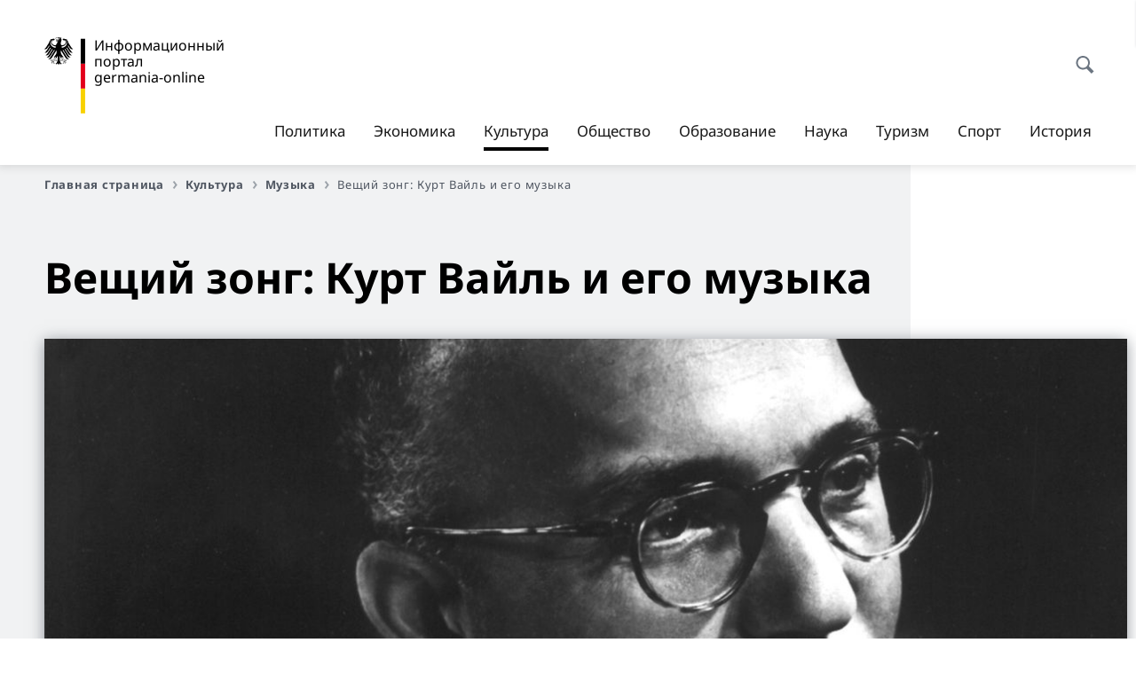

--- FILE ---
content_type: text/html;charset=UTF-8
request_url: https://germania-online.diplo.de/ru-dz-ru/kultur/musik/2330358-2330358?isLocal=false&isPreview=false
body_size: 20419
content:



<!DOCTYPE html>
<!--[if lte IE 9]><html lang="ru" dir="ltr" class="no-js old-ie"    ><![endif]-->
<!--[if gt IE 9]><!-->
<html lang="ru" dir="ltr" class="no-js"    ><!--<![endif]-->

  <head>
<meta http-equiv="content-type" content="text/html; charset=UTF-8"/>
<title>Вещий зонг: Курт Вайль и его музыка - Федеральное министерство иностранных дел Германии</title>
<link rel="shortcut icon" href="/resource/blob/1904504/1b7353103b8d6217aab10f2706fa4c4d/homepage-ru-dz-ru-favicon.ico" /><meta http-equiv="Content-Security-Policy" content="default-src &#39;self&#39;; img-src &#39;self&#39; data: https:; script-src &#39;self&#39; &#39;unsafe-inline&#39; &#39;unsafe-eval&#39; *.auswaertiges-amt.de *.babiel.com maps.googleapis.com; style-src &#39;self&#39; &#39;unsafe-inline&#39; fonts.googleapis.com https://de.presidencymt.eu/assets/widget/widget.css; connect-src &#39;self&#39; *.auswaertiges-amt.de *.babiel.com maps.googleapis.com; font-src &#39;self&#39; fonts.googleapis.com fonts.gstatic.com; frame-src *.diplo.de *.auswaertiges-amt.de *.babiel.com platform.twitter.com platform.x.com www.facebook.com www.instagram.com syndication.twitter.com www.linkedin.com www.youtube-nocookie.com https://vk.com/ https://www.google.com/; script-src-elem &#39;self&#39; &#39;unsafe-inline&#39; localhost:3000 *.auswaertiges-amt.de *.babiel.com platform.twitter.com platform.x.com connect.facebook.net www.instagram.com maps.googleapis.com https://de.presidencymt.eu/assets/widget/widget.js https://vk.com/js/api/openapi.js https://www.google.com/recaptcha/api.js https://www.gstatic.com/recaptcha/"/><link rel="apple-touch-icon" sizes="57x57" href="/static/appdata/includes/favicons/apple-touch-icon-57x57.png">
<link rel="apple-touch-icon" sizes="60x60" href="/static/appdata/includes/favicons/apple-touch-icon-60x60.png">
<link rel="apple-touch-icon" sizes="72x72" href="/static/appdata/includes/favicons/apple-touch-icon-72x72.png">
<link rel="apple-touch-icon" sizes="76x76" href="/static/appdata/includes/favicons/apple-touch-icon-76x76.png">
<link rel="apple-touch-icon" sizes="114x114" href="/static/appdata/includes/favicons/apple-touch-icon-114x114.png">
<link rel="apple-touch-icon" sizes="120x120" href="/static/appdata/includes/favicons/apple-touch-icon-120x120.png">
<link rel="apple-touch-icon" sizes="144x144" href="/static/appdata/includes/favicons/apple-touch-icon-144x144.png">
<link rel="apple-touch-icon" sizes="152x152" href="/static/appdata/includes/favicons/apple-touch-icon-152x152.png">
<link rel="apple-touch-icon" sizes="180x180" href="/static/appdata/includes/favicons/apple-touch-icon-180x180.png">
<link rel="icon" sizes="32x32" type="image/png" href="/static/appdata/includes/favicons/favicon-32x32.png">
<link rel="icon" sizes="192x192" type="image/png" href="/static/appdata/includes/favicons/android-chrome-192x192.png">
<link rel="icon" sizes="16x16" type="image/png" href="/static/appdata/includes/favicons/favicon-16x16.png"><link rel="canonical" href="https://germania-online.diplo.de/ru-dz-ru/kultur/musik/2330358-2330358"/><meta name="keywords" content=""/>
<meta name="viewport" content="width=device-width, initial-scale=1.0"/>
<meta name="author" content="Auswärtiges Amt"/>
<meta name="robots" content="follow, index, noarchive, noodp, noydir"/>
<meta name="revisit-after" content="7 days"/><meta property="og:type" content="article"/>
<meta property="og:image" content="https://germania-online.diplo.de/resource/blob/2702788/6c9cc0967cb57c71901028eda8447189/kurt-weill-data.jpg"/>
<meta name="twitter:image" content="https://germania-online.diplo.de/resource/blob/2702788/6c9cc0967cb57c71901028eda8447189/kurt-weill-data.jpg"/>
<meta name="twitter:card" content="summary_large_image" />
<meta property="og:url" content="https://germania-online.diplo.de/ru-dz-ru/kultur/musik/2330358-2330358"/>
<meta property="og:locale" content="ru"/>
<meta property="og:description" content="У каждой эпохи есть свой саундтрек &amp;ndash; композиции, по которым безошибочно опознается дух времени. Под зонги из Трехгрошовой оперы Курта Вайля и Бертольта Брехта в Европе завершились ревущие двадцатые, однако этой музыке суждено было пережить своих создателей."/>
<meta name="description" content="У каждой эпохи есть свой саундтрек &amp;ndash; композиции, по которым безошибочно опознается дух времени. Под зонги из Трехгрошовой оперы Курта Вайля и Бертольта Брехта в Европе завершились ревущие двадцатые, однако этой музыке суждено было пережить своих создателей."/>
<meta name="twitter:description" content="У каждой эпохи есть свой саундтрек &amp;ndash; композиции, по которым безошибочно опознается дух времени. Под зонги из Трехгрошовой оперы Курта Вайля и Бертольта Брехта в Европе завершились ревущие двадцатые, однако этой музыке суждено было пережить своих создателей."/>
<meta name="twitter:site" content="auswaertigesamt"/>
<meta property="og:site_name" content=""/>
<meta name="twitter:title" content="Вещий зонг: Курт Вайль и его музыка"/>
<meta property="og:title" content="Вещий зонг: Курт Вайль и его музыка"/><link rel="preload" href="/resource/crblob/1096/a232503217988a2553de47cf22822184/bundessansweb-bold-woff2-data.woff2" as="font" type="font/woff2" crossorigin>
<link rel="preload" href="/resource/crblob/1100/601578769154ec077d6039c88e04694c/bundessansweb-regular-woff2-data.woff2" as="font" type="font/woff2" crossorigin>
<link rel="preload" href="/resource/crblob/1104/4b13bd4d47860a789405847a3fcf5a9a/bundesserifweb-bolditalic-woff2-data.woff2" as="font" type="font/woff2" crossorigin>
<link rel="preload" href="/resource/crblob/1112/a6fdb62ee6409ac17251984c3c418e8a/bundesserifweb-regular-woff2-data.woff2" as="font" type="font/woff2" crossorigin>
<link rel="preload" href="/resource/crblob/1108/d82e631127f31d2fa37154e9dbaddd55/bundesserifweb-italic-woff2-data.woff2" as="font" type="font/woff2" crossorigin><link rel="stylesheet" type="text/css" href="/resource/themes/aa/css/styles-768-118.css" media="screen"/>
<link rel="stylesheet" href="/resource/themes/aa/css/debug/label-css-2687446-1.css"><link rel="stylesheet" href="/resource/themes/aa/css/icons-data-png-184-98.css"><link rel="stylesheet" href="/resource/themes/aa/css/icons-data-svg-182-100.css"><link rel="stylesheet" href="/resource/themes/aa/css/icons-fallback-186-97.css">
<link rel="stylesheet" type="text/css" href="/resource/themes/aa/css/print-754-100.css" media="print"/><script>
(function() {
// Optimization for Repeat Views
if( sessionStorage.foftFontsLoaded ) {
document.documentElement.className += " is-font-bundle-1-loaded is-font-bundle-2-loaded";
return;
}
// promise polyfill
(function(){'use strict';var f,g=[];function l(a){g.push(a);1==g.length&&f()}function m(){for(;g.length;)g[0](),g.shift()}f=function(){setTimeout(m)};function n(a){this.a=p;this.b=void 0;this.f=[];var b=this;try{a(function(a){q(b,a)},function(a){r(b,a)})}catch(c){r(b,c)}}var p=2;function t(a){return new n(function(b,c){c(a)})}function u(a){return new n(function(b){b(a)})}function q(a,b){if(a.a==p){if(b==a)throw new TypeError;var c=!1;try{var d=b&&b.then;if(null!=b&&"object"==typeof b&&"function"==typeof d){d.call(b,function(b){c||q(a,b);c=!0},function(b){c||r(a,b);c=!0});return}}catch(e){c||r(a,e);return}a.a=0;a.b=b;v(a)}}
function r(a,b){if(a.a==p){if(b==a)throw new TypeError;a.a=1;a.b=b;v(a)}}function v(a){l(function(){if(a.a!=p)for(;a.f.length;){var b=a.f.shift(),c=b[0],d=b[1],e=b[2],b=b[3];try{0==a.a?"function"==typeof c?e(c.call(void 0,a.b)):e(a.b):1==a.a&&("function"==typeof d?e(d.call(void 0,a.b)):b(a.b))}catch(h){b(h)}}})}n.prototype.g=function(a){return this.c(void 0,a)};n.prototype.c=function(a,b){var c=this;return new n(function(d,e){c.f.push([a,b,d,e]);v(c)})};
function w(a){return new n(function(b,c){function d(c){return function(d){h[c]=d;e+=1;e==a.length&&b(h)}}var e=0,h=[];0==a.length&&b(h);for(var k=0;k<a.length;k+=1)u(a[k]).c(d(k),c)})}function x(a){return new n(function(b,c){for(var d=0;d<a.length;d+=1)u(a[d]).c(b,c)})};window.Promise||(window.Promise=n,window.Promise.resolve=u,window.Promise.reject=t,window.Promise.race=x,window.Promise.all=w,window.Promise.prototype.then=n.prototype.c,window.Promise.prototype["catch"]=n.prototype.g);}());
// FontFaceObserver https://github.com/bramstein/fontfaceobserver
(function(){function m(a,b){document.addEventListener?a.addEventListener("scroll",b,!1):a.attachEvent("scroll",b)}function n(a){document.body?a():document.addEventListener?document.addEventListener("DOMContentLoaded",function c(){document.removeEventListener("DOMContentLoaded",c);a()}):document.attachEvent("onreadystatechange",function l(){if("interactive"==document.readyState||"complete"==document.readyState)document.detachEvent("onreadystatechange",l),a()})};function t(a){this.a=document.createElement("div");this.a.setAttribute("aria-hidden","true");this.a.appendChild(document.createTextNode(a));this.b=document.createElement("span");this.c=document.createElement("span");this.h=document.createElement("span");this.f=document.createElement("span");this.g=-1;this.b.style.cssText="max-width:none;display:inline-block;position:absolute;height:100%;width:100%;overflow:scroll;font-size:16px;";this.c.style.cssText="max-width:none;display:inline-block;position:absolute;height:100%;width:100%;overflow:scroll;font-size:16px;";
this.f.style.cssText="max-width:none;display:inline-block;position:absolute;height:100%;width:100%;overflow:scroll;font-size:16px;";this.h.style.cssText="display:inline-block;width:200%;height:200%;font-size:16px;max-width:none;";this.b.appendChild(this.h);this.c.appendChild(this.f);this.a.appendChild(this.b);this.a.appendChild(this.c)}
function x(a,b){a.a.style.cssText="max-width:none;min-width:20px;min-height:20px;display:inline-block;overflow:hidden;position:absolute;width:auto;margin:0;padding:0;top:-999px;left:-999px;white-space:nowrap;font:"+b+";"}function y(a){var b=a.a.offsetWidth,c=b+100;a.f.style.width=c+"px";a.c.scrollLeft=c;a.b.scrollLeft=a.b.scrollWidth+100;return a.g!==b?(a.g=b,!0):!1}function z(a,b){function c(){var a=l;y(a)&&a.a.parentNode&&b(a.g)}var l=a;m(a.b,c);m(a.c,c);y(a)};function A(a,b){var c=b||{};this.family=a;this.style=c.style||"normal";this.weight=c.weight||"normal";this.stretch=c.stretch||"normal"}var B=null,C=null,E=null,F=null;function I(){if(null===E){var a=document.createElement("div");try{a.style.font="condensed 100px sans-serif"}catch(b){}E=""!==a.style.font}return E}function J(a,b){return[a.style,a.weight,I()?a.stretch:"","100px",b].join(" ")}
A.prototype.load=function(a,b){var c=this,l=a||"BESbswy",r=0,D=b||3E3,G=(new Date).getTime();return new Promise(function(a,b){var e;null===F&&(F=!!document.fonts);if(e=F)null===C&&(C=/OS X.*Version\/10\..*Safari/.test(navigator.userAgent)&&/Apple/.test(navigator.vendor)),e=!C;if(e){e=new Promise(function(a,b){function f(){(new Date).getTime()-G>=D?b():document.fonts.load(J(c,'"'+c.family+'"'),l).then(function(c){1<=c.length?a():setTimeout(f,25)},function(){b()})}f()});var K=new Promise(function(a,
c){r=setTimeout(c,D)});Promise.race([K,e]).then(function(){clearTimeout(r);a(c)},function(){b(c)})}else n(function(){function e(){var b;if(b=-1!=g&&-1!=h||-1!=g&&-1!=k||-1!=h&&-1!=k)(b=g!=h&&g!=k&&h!=k)||(null===B&&(b=/AppleWebKit\/([0-9]+)(?:\.([0-9]+))/.exec(window.navigator.userAgent),B=!!b&&(536>parseInt(b[1],10)||536===parseInt(b[1],10)&&11>=parseInt(b[2],10))),b=B&&(g==u&&h==u&&k==u||g==v&&h==v&&k==v||g==w&&h==w&&k==w)),b=!b;b&&(d.parentNode&&d.parentNode.removeChild(d),clearTimeout(r),a(c))}
function H(){if((new Date).getTime()-G>=D)d.parentNode&&d.parentNode.removeChild(d),b(c);else{var a=document.hidden;if(!0===a||void 0===a)g=f.a.offsetWidth,h=p.a.offsetWidth,k=q.a.offsetWidth,e();r=setTimeout(H,50)}}var f=new t(l),p=new t(l),q=new t(l),g=-1,h=-1,k=-1,u=-1,v=-1,w=-1,d=document.createElement("div");d.dir="ltr";x(f,J(c,"sans-serif"));x(p,J(c,"serif"));x(q,J(c,"monospace"));d.appendChild(f.a);d.appendChild(p.a);d.appendChild(q.a);document.body.appendChild(d);u=f.a.offsetWidth;v=p.a.offsetWidth;
w=q.a.offsetWidth;H();z(f,function(a){g=a;e()});x(f,J(c,'"'+c.family+'",sans-serif'));z(p,function(a){h=a;e()});x(p,J(c,'"'+c.family+'",serif'));z(q,function(a){k=a;e()});x(q,J(c,'"'+c.family+'",monospace'))})})};"undefined"!==typeof module?module.exports=A:(window.FontFaceObserver=A,window.FontFaceObserver.prototype.load=A.prototype.load);}());
var bundesSansWeb400 = new FontFaceObserver('BundesSansweb', {
weight: 400
});
Promise.all([bundesSansWeb400.load()]).then(function () {
document.documentElement.className += ' is-font-bundle-1-loaded';
var bundesSansWeb700 = new FontFaceObserver('BundesSansWeb', {
weight: 700
});
var bundesSerifWeb400 = new FontFaceObserver('BundesSerifWeb', {
weight: 400
});
var bundesSerifWeb400i = new FontFaceObserver('BundesSerifWeb', {
weight: 400,
style: 'italic'
});
var bundesSerifWeb700i = new FontFaceObserver('BundesSerifWeb', {
weight: 700,
style: 'italic'
});
Promise.all([
bundesSansWeb700.load(),
bundesSerifWeb400.load(),
bundesSerifWeb400i.load(),
bundesSerifWeb700i.load()
]).then(function () {
document.documentElement.className += ' is-font-bundle-2-loaded';
// Optimization for Repeat Views
sessionStorage.foftFontsLoaded = true;
});
});
})();
</script><script>!function () {
function e(e, n, t) {
"use strict";
var o = window.document.createElement("link"), r = n || window.document.getElementsByTagName("script")[0], a = window.document.styleSheets;
return o.rel = "stylesheet", o.href = e, o.media = "only x", r.parentNode.insertBefore(o, r), o.onloadcssdefined = function (e) {
for (var n, t = 0; t < a.length; t++)a[t].href && a[t].href === o.href && (n = !0);
n ? e() : setTimeout(function () {
o.onloadcssdefined(e)
})
}, o.onloadcssdefined(function () {
o.media = t || "all"
}), o
}
function n(e, n) {
e.onload = function () {
e.onload = null, n && n.call(e)
}, "isApplicationInstalled" in navigator && "onloadcssdefined" in e && e.onloadcssdefined(n)
}
!function (t) {
var o = function (r, a) {
"use strict";
if (r && 3 === r.length) {
var i = t.navigator, c = t.document, s = t.Image, d = !(!c.createElementNS || !c.createElementNS("http://www.w3.org/2000/svg", "svg").createSVGRect || !c.implementation.hasFeature("http://www.w3.org/TR/SVG11/feature#Image", "1.1") || t.opera && -1 === i.userAgent.indexOf("Chrome") || -1 !== i.userAgent.indexOf("Series40")), l = new s;
l.onerror = function () {
o.method = "png", o.href = r[2], e(r[2])
}, l.onload = function () {
var t = 1 === l.width && 1 === l.height, i = r[t && d ? 0 : t ? 1 : 2];
t && d ? o.method = "svg" : t ? o.method = "datapng" : o.method = "png", o.href = i, n(e(i), a)
}, l.src = "[data-uri]", c.documentElement.className += " grunticon"
}
};
o.loadCSS = e, o.onloadCSS = n, t.grunticon = o
}(this), function (e, n) {
"use strict";
var t = n.document, o = "grunticon:", r = function (e) {
if (t.attachEvent ? "complete" === t.readyState : "loading" !== t.readyState) e(); else {
var n = !1;
t.addEventListener("readystatechange", function () {
n || (n = !0, e())
}, !1)
}
}, a = function (e) {
return n.document.querySelector('link[href$="' + e + '"]')
}, i = function (e) {
var n, t, r, a, i, c, s = {};
if (n = e.sheet, !n)return s;
t = n.cssRules ? n.cssRules : n.rules;
for (var d = 0; d < t.length; d++)r = t[d].cssText, a = o + t[d].selectorText, i = r.split(");")[0].match(/US\-ASCII\,([^"']+)/), i && i[1] && (c = decodeURIComponent(i[1]), s[a] = c);
return s
}, c = function (e) {
var n, r, a, i;
a = "data-grunticon-embed";
for (var c in e) {
i = c.slice(o.length);
try {
n = t.querySelectorAll(i)
} catch (s) {
continue
}
r = [];
for (var d = 0; d < n.length; d++)null !== n[d].getAttribute(a) && r.push(n[d]);
if (r.length)for (d = 0; d < r.length; d++)r[d].innerHTML = e[c], r[d].style.backgroundImage = "none", r[d].removeAttribute(a)
}
return r
}, s = function (n) {
"svg" === e.method && r(function () {
c(i(a(e.href))), "function" == typeof n && n()
})
};
e.embedIcons = c, e.getCSS = a, e.getIcons = i, e.ready = r, e.svgLoadedCallback = s, e.embedSVG = s
}(grunticon, this)
}();</script> <script>
grunticon([
"/resource/themes/aa/css/icons-data-svg-182-100.css"
,
"/resource/themes/aa/css/icons-data-png-184-98.css"
,
"/resource/themes/aa/css/icons-fallback-186-97.css"
], grunticon.svgLoadedCallback);
</script>
<noscript>
<link href="/resource/themes/aa/css/icons-fallback-186-97.css" rel="stylesheet"/>
</noscript>  </head>

  <body class=""    data-not-searchable="1904466,1904444">
<div ></div>    
    

    <div >
<nav class="c-skiplinks" aria-label="Sprungmarke" data-css="c-skiplinks" data-js-module="skiplinks">
<h2 class="skiplinks__headline">Навигация и сервис</h2>
<p class="skiplinks__text"><em>Непосредственно к: </em></p>
<ul class="skiplink__list">
<li class="skiplink__list-item"><a class="skiplink__link" href="#main">Содержание</a></li>
<li class="skiplink__list-item"><a class="skiplink__link" href="#nav__primary">Главное меню</a></li>
<li class="skiplink__list-item"><a class="skiplink__link skiplink__search-link" href="#header-cta-search">Поиск</a></li>
</ul>
</nav><header id="header" data-css="c-header"
class=" c-header--">
<div class="header__inner">
<div class="header__left">
<div class=" c-logo">
<a class="logo__link" href="/ru-dz-ru" title="Информационный портал Germania-online"
>
<picture class="c-picture--logo
" data-css="c-picture">
<source srcset="/resource/crblob/772/47f731c5aa09d415e52ad2d35c55a7be/aamt-logo-sp-data.svg" media="(max-width:707px)" data-logotext=""/>
<source srcset="/resource/crblob/774/043b311bf7ef66e7fe96e3da3f0c8bb4/aamt-logo-tb-data.svg" media="(min-width:708px) and (max-width:1039px)" data-logotext=""/>
<source srcset="/resource/crblob/200/b26f8a6a21790f0822b0b21a2a92ac4b/aamt-logo-dt-data.svg" media="(min-width:1040px)" data-logotext=""/>
<img class="picture__image "
src="/resource/crblob/772/47f731c5aa09d415e52ad2d35c55a7be/aamt-logo-sp-data.svg" alt="" data-logotext=""
data-sizes=&quot;auto&quot;/>
</picture>
<span class="logo__title">Информационный портал</span>
<span class="logo__title">germania-online</span> </a>
</div> </div>
<div class="header__right">
<div class="c-metanavigation--default is-desktop-visible"
data-css="c-metanavigation">
<nav class="metanavigation__nav">
<h2 class="metanavigation__nav-headline is-aural">Навигация по странице</h2>
<ul class="metanavigation__linklist">
</ul>
</nav>
</div>
<button id="header-cta-search" class="c-cta--search-toggle " data-css="c-cta" data-js-module="cta"
data-js-options='{&quot;globalEvent&quot;:&quot;cta:openSearchOverlay&quot;}' title="Открыть поиск" aria-expanded="false">
<span class="cta__icon i-magnifier"
data-grunticon-embed="true"></span>
<span class="cta__content" data-js-item="cta-content">Открыть поиск</span>
</button>
<div class="c-toggler--search-toggle is-closed" data-css="c-toggler" data-js-module="toggler"
data-js-options="{&quot;globalEvent&quot;:&quot;cta:openSearchOverlay&quot;,&quot;calculateHeight&quot;:false}">
<div class="toggler__wrapper">
<div class="u-grid-row">
<div class="u-grid-col">
<div class="c-search--overlay" data-css="c-search" data-js-module="search"
data-js-options="{&quot;textNoResults&quot;:&quot;search-text-no-results&quot;,&quot;autofocus&quot;:&quot;true&quot;,&quot;textResults&quot;:&quot;search-text-results&quot;,&quot;customSubmit&quot;:&quot;customformat&quot;}">
<h2 class="search__headline">Что Вас интересует?</h2>
<div class="search__wrapper">
<form class="search__form" action="/ru-dz-ru/search" method="get" data-js-atom="search-form" novalidate>
<fieldset class="search__control-group">
<legend class="is-aural">Содержание</legend>
<label class="is-aural" for="search-input-1904504">Введите искомое слово</label>
<input type="search" placeholder="Что Вы ищете?" class="search__input" name="search" id="search-input-1904504" data-js-atom="input">
<button type="submit" class="search__submit-btn" data-js-atom="submit">
<span class="search__submit-btn-text">Поиск</span>
<span class="i-magnifier" data-grunticon-embed="true"></span>
</button>
</fieldset>
</form>
<div class="search__helper-text-wrapper">
<span data-js-atom="search-text-results">Число найденных результатов поиска</span>
<span data-js-atom="search-text-no-results">Ничего не найдено. </span>
</div>
</div>
<div class="search__tags-wrap">
</div>
<button class="c-cta--search-overlay-toggle"
data-css="c-cta"
type="button"
data-js-atom="search-overlay-close">
<span class="cta__icon "></span>
<span class="cta__content" data-js-item="cta-content">Закрыть поиск</span>
</button>
</div>
</div>
</div>
</div>
</div>
<div class="c-nav-primary" data-css="c-nav-primary" data-js-module="nav-primary" id="nav__primary" data-js-options="{&quot;calculateHeight&quot;:false}">
<button class="nav-primary__hamburger" data-js-atom="trigger-nav" aria-controls="navigation" aria-expanded="false" aria-label="Меню">
<span class="nav-primary__hamburger-icon"></span>
<span class="nav-primary__hamburger-title is-inactive-text">Меню</span>
<span class="nav-primary__hamburger-title is-active-text">Закрыть</span>
</button>
<span class="nav-primary__alert-area" role="alert" data-js-atom="alert-area" data-inactive-text="" data-active-text=""></span>
<div class="nav-primary__wrapper" id="navigation" data-js-atom="navigation-wrapper">
<nav class="nav-primary__content" data-js-atom="navigation-content">
<h2 class="nav-primary__headline" data-js-atom="navigation-heading" data-js-atom="navigation-heading" tabindex="-1">Меню</h2>
<ul class="nav-primary__list">
<li class="nav-primary__list-item">
<button class="nav-primary__first-level-cta " data-js-atom="trigger-sub-list"
aria-expanded="false" aria-controls="1904384-nav">
Политика
</button>
<div class="nav-primary__second-level-wrapper" data-js-atom="second-level-wrapper" id="1904384-nav" aria-hidden="true">
<div class="nav-primary__sub-list-wrapper">
<button class="nav-primary__sub-list-close" data-js-atom="close-sub-list">
<span class="nav-primary__sub-list-close-icon i-arrow_right-g" data-grunticon-embed="true"></span>
<span class="nav-primary__sub-list-close-content">Назад <span class=\"is-aural\">к первому уровню навигации</span></span>
</button>
<h3 class="nav-primary__sub-list-title" data-js-atom="navigation-heading" tabindex="-1">Политика</h3>
<ul class="nav-primary__sub-list">
<li class="nav-primary__sub-list-item is-highlight">
<a href="/ru-dz-ru/politik" class="nav-primary__second-level-cta" data-js-tracking="['trackEvent', 'Navigation', 'Klick Hauptmenü',
'К обзору']">
<span class="nav-primary__second-level-item-wrapper">
<span class="nav-primary__second-level-cta-content">К обзору</span>
<span class="nav-primary__second-level-cta-icon i-arrow_left_100" data-grunticon-embed="true"></span>
</span>
</a>
</li><li class="nav-primary__sub-list-item">
<a href="/ru-dz-ru/politik/aussenpolitik" class="nav-primary__second-level-cta" data-js-tracking="[&#x27;trackEvent&#x27;, &#x27;Navigation&#x27;, &#x27;Klick Hauptmenü&#x27;, &#x27;Внешняя политика: новости&#x27;]">
<span class="nav-primary__second-level-cta-content">
<p class="rte__paragraph">Внешняя политика: новости<br/></p> </span>
<span class="nav-primary__second-level-cta-icon"></span>
</a>
</li><li class="nav-primary__sub-list-item">
<a href="/ru-dz-ru/politik/aa-schwerpunkte" class="nav-primary__second-level-cta" data-js-tracking="[&#x27;trackEvent&#x27;, &#x27;Navigation&#x27;, &#x27;Klick Hauptmenü&#x27;, &#x27;Внешняя политика: основные направления&#x27;]">
<span class="nav-primary__second-level-cta-content">
<p class="rte__paragraph">Внешняя политика: основные направления<br/></p> </span>
<span class="nav-primary__second-level-cta-icon"></span>
</a>
</li><li class="nav-primary__sub-list-item">
<a href="/ru-dz-ru/politik/eu-politik" class="nav-primary__second-level-cta" data-js-tracking="[&#x27;trackEvent&#x27;, &#x27;Navigation&#x27;, &#x27;Klick Hauptmenü&#x27;, &#x27;Европейская политика&#x27;]">
<span class="nav-primary__second-level-cta-content">
<p class="rte__paragraph">Европейская политика<br/></p> </span>
<span class="nav-primary__second-level-cta-icon"></span>
</a>
</li><li class="nav-primary__sub-list-item">
<a href="/ru-dz-ru/politik/innenpolitik" class="nav-primary__second-level-cta" data-js-tracking="[&#x27;trackEvent&#x27;, &#x27;Navigation&#x27;, &#x27;Klick Hauptmenü&#x27;, &#x27;Внутренняя политика&#x27;]">
<span class="nav-primary__second-level-cta-content">
<p class="rte__paragraph">Внутренняя политика<br/></p> </span>
<span class="nav-primary__second-level-cta-icon"></span>
</a>
</li><li class="nav-primary__sub-list-item">
<a href="/ru-dz-ru/politik/bilateral" class="nav-primary__second-level-cta" data-js-tracking="[&#x27;trackEvent&#x27;, &#x27;Navigation&#x27;, &#x27;Klick Hauptmenü&#x27;, &#x27;Германо-российские отношения&#x27;]">
<span class="nav-primary__second-level-cta-content">
<p class="rte__paragraph">Германо-российские отношения<br/></p> </span>
<span class="nav-primary__second-level-cta-icon"></span>
</a>
</li><li class="nav-primary__sub-list-item">
<a href="/ru-dz-ru/politik/menschenrechte" class="nav-primary__second-level-cta" data-js-tracking="[&#x27;trackEvent&#x27;, &#x27;Navigation&#x27;, &#x27;Klick Hauptmenü&#x27;, &#x27;Политика в области прав человека&#x27;]">
<span class="nav-primary__second-level-cta-content">
<p class="rte__paragraph">Политика в области прав человека<br/></p> </span>
<span class="nav-primary__second-level-cta-icon"></span>
</a>
</li> </ul>
</div>
</div>
</li><li class="nav-primary__list-item">
<button class="nav-primary__first-level-cta " data-js-atom="trigger-sub-list"
aria-expanded="false" aria-controls="1904346-nav">
Экономика
</button>
<div class="nav-primary__second-level-wrapper" data-js-atom="second-level-wrapper" id="1904346-nav" aria-hidden="true">
<div class="nav-primary__sub-list-wrapper">
<button class="nav-primary__sub-list-close" data-js-atom="close-sub-list">
<span class="nav-primary__sub-list-close-icon i-arrow_right-g" data-grunticon-embed="true"></span>
<span class="nav-primary__sub-list-close-content">Назад <span class=\"is-aural\">к первому уровню навигации</span></span>
</button>
<h3 class="nav-primary__sub-list-title" data-js-atom="navigation-heading" tabindex="-1">Экономика</h3>
<ul class="nav-primary__sub-list">
<li class="nav-primary__sub-list-item is-highlight">
<a href="/ru-dz-ru/wirtschaft" class="nav-primary__second-level-cta" data-js-tracking="['trackEvent', 'Navigation', 'Klick Hauptmenü',
'К обзору']">
<span class="nav-primary__second-level-item-wrapper">
<span class="nav-primary__second-level-cta-content">К обзору</span>
<span class="nav-primary__second-level-cta-icon i-arrow_left_100" data-grunticon-embed="true"></span>
</span>
</a>
</li><li class="nav-primary__sub-list-item">
<a href="/ru-dz-ru/wirtschaft/aktuelles" class="nav-primary__second-level-cta" data-js-tracking="[&#x27;trackEvent&#x27;, &#x27;Navigation&#x27;, &#x27;Klick Hauptmenü&#x27;, &#x27;Новости экономики&#x27;]">
<span class="nav-primary__second-level-cta-content">
<p class="rte__paragraph">Новости экономики<br/></p> </span>
<span class="nav-primary__second-level-cta-icon"></span>
</a>
</li><li class="nav-primary__sub-list-item">
<a href="/ru-dz-ru/wirtschaft/energie" class="nav-primary__second-level-cta" data-js-tracking="[&#x27;trackEvent&#x27;, &#x27;Navigation&#x27;, &#x27;Klick Hauptmenü&#x27;, &#x27;Энергетика&#x27;]">
<span class="nav-primary__second-level-cta-content">
<p class="rte__paragraph">Энергетика<br/></p> </span>
<span class="nav-primary__second-level-cta-icon"></span>
</a>
</li><li class="nav-primary__sub-list-item">
<a href="/ru-dz-ru/wirtschaft/unternehmen" class="nav-primary__second-level-cta" data-js-tracking="[&#x27;trackEvent&#x27;, &#x27;Navigation&#x27;, &#x27;Klick Hauptmenü&#x27;, &#x27;Немецкие компании&#x27;]">
<span class="nav-primary__second-level-cta-content">
<p class="rte__paragraph">Немецкие компании<br/></p> </span>
<span class="nav-primary__second-level-cta-icon"></span>
</a>
</li><li class="nav-primary__sub-list-item">
<a href="/ru-dz-ru/wirtschaft/autos" class="nav-primary__second-level-cta" data-js-tracking="[&#x27;trackEvent&#x27;, &#x27;Navigation&#x27;, &#x27;Klick Hauptmenü&#x27;, &#x27;Автомобили&#x27;]">
<span class="nav-primary__second-level-cta-content">
<p class="rte__paragraph">Автомобили<br/></p> </span>
<span class="nav-primary__second-level-cta-icon"></span>
</a>
</li><li class="nav-primary__sub-list-item">
<a href="/ru-dz-ru/wirtschaft/erfindungen" class="nav-primary__second-level-cta" data-js-tracking="[&#x27;trackEvent&#x27;, &#x27;Navigation&#x27;, &#x27;Klick Hauptmenü&#x27;, &#x27;Немецкие изобретения&#x27;]">
<span class="nav-primary__second-level-cta-content">
<p class="rte__paragraph">Немецкие изобретения<br/></p> </span>
<span class="nav-primary__second-level-cta-icon"></span>
</a>
</li><li class="nav-primary__sub-list-item">
<a href="/ru-dz-ru/wirtschaft/umwelt" class="nav-primary__second-level-cta" data-js-tracking="[&#x27;trackEvent&#x27;, &#x27;Navigation&#x27;, &#x27;Klick Hauptmenü&#x27;, &#x27;Экология и защита окружающей среды&#x27;]">
<span class="nav-primary__second-level-cta-content">
<p class="rte__paragraph">Экология и защита окружающей среды<br/></p> </span>
<span class="nav-primary__second-level-cta-icon"></span>
</a>
</li> </ul>
</div>
</div>
</li><li class="nav-primary__list-item">
<button class="nav-primary__first-level-cta is-active" data-js-atom="trigger-sub-list"
aria-expanded="false" aria-controls="1904466-nav">
<span class="nav-primary__active-item-text">Вы находитесь здесь:</span>
Культура
</button>
<div class="nav-primary__second-level-wrapper" data-js-atom="second-level-wrapper" id="1904466-nav" aria-hidden="true">
<div class="nav-primary__sub-list-wrapper">
<button class="nav-primary__sub-list-close" data-js-atom="close-sub-list">
<span class="nav-primary__sub-list-close-icon i-arrow_right-g" data-grunticon-embed="true"></span>
<span class="nav-primary__sub-list-close-content">Назад <span class=\"is-aural\">к первому уровню навигации</span></span>
</button>
<h3 class="nav-primary__sub-list-title" data-js-atom="navigation-heading" tabindex="-1">Культура</h3>
<ul class="nav-primary__sub-list">
<li class="nav-primary__sub-list-item is-highlight">
<a href="/ru-dz-ru/kultur" class="nav-primary__second-level-cta" data-js-tracking="['trackEvent', 'Navigation', 'Klick Hauptmenü',
'К обзору']">
<span class="nav-primary__second-level-item-wrapper">
<span class="nav-primary__second-level-cta-content">К обзору</span>
<span class="nav-primary__second-level-cta-icon i-arrow_left_100" data-grunticon-embed="true"></span>
</span>
</a>
</li><li class="nav-primary__sub-list-item">
<a href="/ru-dz-ru/kultur/ku-to-go" class="nav-primary__second-level-cta" data-js-tracking="[&#x27;trackEvent&#x27;, &#x27;Navigation&#x27;, &#x27;Klick Hauptmenü&#x27;, &#x27;Kultur to go: культура с доставкой на дом&#x27;]">
<span class="nav-primary__second-level-cta-content">
<p class="rte__paragraph">Kultur to go: культура с доставкой на дом<br/></p> </span>
<span class="nav-primary__second-level-cta-icon"></span>
</a>
</li><li class="nav-primary__sub-list-item">
<a href="/ru-dz-ru/kultur/kunst" class="nav-primary__second-level-cta" data-js-tracking="[&#x27;trackEvent&#x27;, &#x27;Navigation&#x27;, &#x27;Klick Hauptmenü&#x27;, &#x27;Искусство&#x27;]">
<span class="nav-primary__second-level-cta-content">
<p class="rte__paragraph">Искусство<br/></p> </span>
<span class="nav-primary__second-level-cta-icon"></span>
</a>
</li><li class="nav-primary__sub-list-item">
<a href="/ru-dz-ru/kultur/bauhaus" class="nav-primary__second-level-cta" data-js-tracking="[&#x27;trackEvent&#x27;, &#x27;Navigation&#x27;, &#x27;Klick Hauptmenü&#x27;, &#x27;100 лет Баухаусу&#x27;]">
<span class="nav-primary__second-level-cta-content">
<p class="rte__paragraph">100 лет Баухаусу<br/></p> </span>
<span class="nav-primary__second-level-cta-icon"></span>
</a>
</li><li class="nav-primary__sub-list-item">
<a href="/ru-dz-ru/kultur/kino" class="nav-primary__second-level-cta" data-js-tracking="[&#x27;trackEvent&#x27;, &#x27;Navigation&#x27;, &#x27;Klick Hauptmenü&#x27;, &#x27;Кино&#x27;]">
<span class="nav-primary__second-level-cta-content">
<p class="rte__paragraph">Кино<br/></p> </span>
<span class="nav-primary__second-level-cta-icon"></span>
</a>
</li><li class="nav-primary__sub-list-item">
<a href="/ru-dz-ru/kultur/musik" class="nav-primary__second-level-cta" data-js-tracking="[&#x27;trackEvent&#x27;, &#x27;Navigation&#x27;, &#x27;Klick Hauptmenü&#x27;, &#x27;Музыка&#x27;]">
<span class="nav-primary__second-level-cta-content">
<p class="rte__paragraph">Музыка<br/></p> </span>
<span class="nav-primary__second-level-cta-icon"></span>
</a>
</li><li class="nav-primary__sub-list-item">
<a href="/ru-dz-ru/kultur/literatur" class="nav-primary__second-level-cta" data-js-tracking="[&#x27;trackEvent&#x27;, &#x27;Navigation&#x27;, &#x27;Klick Hauptmenü&#x27;, &#x27;Литература&#x27;]">
<span class="nav-primary__second-level-cta-content">
<p class="rte__paragraph">Литература<br/></p> </span>
<span class="nav-primary__second-level-cta-icon"></span>
</a>
</li><li class="nav-primary__sub-list-item">
<a href="/ru-dz-ru/kultur/theater" class="nav-primary__second-level-cta" data-js-tracking="[&#x27;trackEvent&#x27;, &#x27;Navigation&#x27;, &#x27;Klick Hauptmenü&#x27;, &#x27;Театр&#x27;]">
<span class="nav-primary__second-level-cta-content">
<p class="rte__paragraph">Театр<br/></p> </span>
<span class="nav-primary__second-level-cta-icon"></span>
</a>
</li> </ul>
</div>
</div>
</li><li class="nav-primary__list-item">
<button class="nav-primary__first-level-cta " data-js-atom="trigger-sub-list"
aria-expanded="false" aria-controls="1988352-nav">
Общество
</button>
<div class="nav-primary__second-level-wrapper" data-js-atom="second-level-wrapper" id="1988352-nav" aria-hidden="true">
<div class="nav-primary__sub-list-wrapper">
<button class="nav-primary__sub-list-close" data-js-atom="close-sub-list">
<span class="nav-primary__sub-list-close-icon i-arrow_right-g" data-grunticon-embed="true"></span>
<span class="nav-primary__sub-list-close-content">Назад <span class=\"is-aural\">к первому уровню навигации</span></span>
</button>
<h3 class="nav-primary__sub-list-title" data-js-atom="navigation-heading" tabindex="-1">Общество</h3>
<ul class="nav-primary__sub-list">
<li class="nav-primary__sub-list-item is-highlight">
<a href="/ru-dz-ru/gesellschaft" class="nav-primary__second-level-cta" data-js-tracking="['trackEvent', 'Navigation', 'Klick Hauptmenü',
'К обзору']">
<span class="nav-primary__second-level-item-wrapper">
<span class="nav-primary__second-level-cta-content">К обзору</span>
<span class="nav-primary__second-level-cta-icon i-arrow_left_100" data-grunticon-embed="true"></span>
</span>
</a>
</li><li class="nav-primary__sub-list-item">
<a href="/ru-dz-ru/gesellschaft/neuerordner" class="nav-primary__second-level-cta" data-js-tracking="[&#x27;trackEvent&#x27;, &#x27;Navigation&#x27;, &#x27;Klick Hauptmenü&#x27;, &#x27;Общественная жизнь&#x27;]">
<span class="nav-primary__second-level-cta-content">
<p class="rte__paragraph">Общественная жизнь<br/></p> </span>
<span class="nav-primary__second-level-cta-icon"></span>
</a>
</li><li class="nav-primary__sub-list-item">
<a href="/ru-dz-ru/gesellschaft/feste" class="nav-primary__second-level-cta" data-js-tracking="[&#x27;trackEvent&#x27;, &#x27;Navigation&#x27;, &#x27;Klick Hauptmenü&#x27;, &#x27;Праздники&#x27;]">
<span class="nav-primary__second-level-cta-content">
<p class="rte__paragraph">Праздники<br/><br/></p> </span>
<span class="nav-primary__second-level-cta-icon"></span>
</a>
</li><li class="nav-primary__sub-list-item">
<a href="/ru-dz-ru/gesellschaft/tiere" class="nav-primary__second-level-cta" data-js-tracking="[&#x27;trackEvent&#x27;, &#x27;Navigation&#x27;, &#x27;Klick Hauptmenü&#x27;, &#x27;В мире животных&#x27;]">
<span class="nav-primary__second-level-cta-content">
<p class="rte__paragraph">В мире животных<br/></p> </span>
<span class="nav-primary__second-level-cta-icon"></span>
</a>
</li><li class="nav-primary__sub-list-item">
<a href="/ru-dz-ru/gesellschaft/medien" class="nav-primary__second-level-cta" data-js-tracking="[&#x27;trackEvent&#x27;, &#x27;Navigation&#x27;, &#x27;Klick Hauptmenü&#x27;, &#x27;СМИ&#x27;]">
<span class="nav-primary__second-level-cta-content">
<p class="rte__paragraph">СМИ<br/></p> </span>
<span class="nav-primary__second-level-cta-icon"></span>
</a>
</li> </ul>
</div>
</div>
</li><li class="nav-primary__list-item">
<button class="nav-primary__first-level-cta " data-js-atom="trigger-sub-list"
aria-expanded="false" aria-controls="1988356-nav">
Образование
</button>
<div class="nav-primary__second-level-wrapper" data-js-atom="second-level-wrapper" id="1988356-nav" aria-hidden="true">
<div class="nav-primary__sub-list-wrapper">
<button class="nav-primary__sub-list-close" data-js-atom="close-sub-list">
<span class="nav-primary__sub-list-close-icon i-arrow_right-g" data-grunticon-embed="true"></span>
<span class="nav-primary__sub-list-close-content">Назад <span class=\"is-aural\">к первому уровню навигации</span></span>
</button>
<h3 class="nav-primary__sub-list-title" data-js-atom="navigation-heading" tabindex="-1">Образование</h3>
<ul class="nav-primary__sub-list">
<li class="nav-primary__sub-list-item is-highlight">
<a href="/ru-dz-ru/ausbildung" class="nav-primary__second-level-cta" data-js-tracking="['trackEvent', 'Navigation', 'Klick Hauptmenü',
'К обзору']">
<span class="nav-primary__second-level-item-wrapper">
<span class="nav-primary__second-level-cta-content">К обзору</span>
<span class="nav-primary__second-level-cta-icon i-arrow_left_100" data-grunticon-embed="true"></span>
</span>
</a>
</li><li class="nav-primary__sub-list-item">
<a href="/ru-dz-ru/ausbildung/sprache" class="nav-primary__second-level-cta" data-js-tracking="[&#x27;trackEvent&#x27;, &#x27;Navigation&#x27;, &#x27;Klick Hauptmenü&#x27;, &#x27;Немецкий язык&#x27;]">
<span class="nav-primary__second-level-cta-content">
<p class="rte__paragraph">Немецкий язык<br/></p> </span>
<span class="nav-primary__second-level-cta-icon"></span>
</a>
</li><li class="nav-primary__sub-list-item">
<a href="/ru-dz-ru/ausbildung/dialekte" class="nav-primary__second-level-cta" data-js-tracking="[&#x27;trackEvent&#x27;, &#x27;Navigation&#x27;, &#x27;Klick Hauptmenü&#x27;, &#x27;Немецкие диалекты&#x27;]">
<span class="nav-primary__second-level-cta-content">
<p class="rte__paragraph">Немецкие диалекты</p> </span>
<span class="nav-primary__second-level-cta-icon"></span>
</a>
</li><li class="nav-primary__sub-list-item">
<a href="/ru-dz-ru/ausbildung/studium" class="nav-primary__second-level-cta" data-js-tracking="[&#x27;trackEvent&#x27;, &#x27;Navigation&#x27;, &#x27;Klick Hauptmenü&#x27;, &#x27;Учеба в Германии&#x27;]">
<span class="nav-primary__second-level-cta-content">
<p class="rte__paragraph">Учеба в Германии<br/></p> </span>
<span class="nav-primary__second-level-cta-icon"></span>
</a>
</li> </ul>
</div>
</div>
</li><li class="nav-primary__list-item">
<button class="nav-primary__first-level-cta " data-js-atom="trigger-sub-list"
aria-expanded="false" aria-controls="1988360-nav">
Наука
</button>
<div class="nav-primary__second-level-wrapper" data-js-atom="second-level-wrapper" id="1988360-nav" aria-hidden="true">
<div class="nav-primary__sub-list-wrapper">
<button class="nav-primary__sub-list-close" data-js-atom="close-sub-list">
<span class="nav-primary__sub-list-close-icon i-arrow_right-g" data-grunticon-embed="true"></span>
<span class="nav-primary__sub-list-close-content">Назад <span class=\"is-aural\">к первому уровню навигации</span></span>
</button>
<h3 class="nav-primary__sub-list-title" data-js-atom="navigation-heading" tabindex="-1">Наука</h3>
<ul class="nav-primary__sub-list">
<li class="nav-primary__sub-list-item is-highlight">
<a href="/ru-dz-ru/wissenschaft" class="nav-primary__second-level-cta" data-js-tracking="['trackEvent', 'Navigation', 'Klick Hauptmenü',
'К обзору']">
<span class="nav-primary__second-level-item-wrapper">
<span class="nav-primary__second-level-cta-content">К обзору</span>
<span class="nav-primary__second-level-cta-icon i-arrow_left_100" data-grunticon-embed="true"></span>
</span>
</a>
</li><li class="nav-primary__sub-list-item">
<a href="/ru-dz-ru/wissenschaft/forschung" class="nav-primary__second-level-cta" data-js-tracking="[&#x27;trackEvent&#x27;, &#x27;Navigation&#x27;, &#x27;Klick Hauptmenü&#x27;, &#x27;Исследования&#x27;]">
<span class="nav-primary__second-level-cta-content">
<p class="rte__paragraph">Исследования<br/></p> </span>
<span class="nav-primary__second-level-cta-icon"></span>
</a>
</li><li class="nav-primary__sub-list-item">
<a href="/ru-dz-ru/wissenschaft/medizin" class="nav-primary__second-level-cta" data-js-tracking="[&#x27;trackEvent&#x27;, &#x27;Navigation&#x27;, &#x27;Klick Hauptmenü&#x27;, &#x27;Медицина&#x27;]">
<span class="nav-primary__second-level-cta-content">
<p class="rte__paragraph">Медицина<br/></p> </span>
<span class="nav-primary__second-level-cta-icon"></span>
</a>
</li><li class="nav-primary__sub-list-item">
<a href="/ru-dz-ru/wissenschaft/technologie" class="nav-primary__second-level-cta" data-js-tracking="[&#x27;trackEvent&#x27;, &#x27;Navigation&#x27;, &#x27;Klick Hauptmenü&#x27;, &#x27;Технологии&#x27;]">
<span class="nav-primary__second-level-cta-content">
<p class="rte__paragraph">Технологии<br/></p> </span>
<span class="nav-primary__second-level-cta-icon"></span>
</a>
</li><li class="nav-primary__sub-list-item">
<a href="/ru-dz-ru/wissenschaft/weltraum" class="nav-primary__second-level-cta" data-js-tracking="[&#x27;trackEvent&#x27;, &#x27;Navigation&#x27;, &#x27;Klick Hauptmenü&#x27;, &#x27;Космос&#x27;]">
<span class="nav-primary__second-level-cta-content">
<p class="rte__paragraph">Космос<br/></p> </span>
<span class="nav-primary__second-level-cta-icon"></span>
</a>
</li> </ul>
</div>
</div>
</li><li class="nav-primary__list-item">
<button class="nav-primary__first-level-cta " data-js-atom="trigger-sub-list"
aria-expanded="false" aria-controls="1988364-nav">
Туризм
</button>
<div class="nav-primary__second-level-wrapper" data-js-atom="second-level-wrapper" id="1988364-nav" aria-hidden="true">
<div class="nav-primary__sub-list-wrapper">
<button class="nav-primary__sub-list-close" data-js-atom="close-sub-list">
<span class="nav-primary__sub-list-close-icon i-arrow_right-g" data-grunticon-embed="true"></span>
<span class="nav-primary__sub-list-close-content">Назад <span class=\"is-aural\">к первому уровню навигации</span></span>
</button>
<h3 class="nav-primary__sub-list-title" data-js-atom="navigation-heading" tabindex="-1">Туризм</h3>
<ul class="nav-primary__sub-list">
<li class="nav-primary__sub-list-item is-highlight">
<a href="/ru-dz-ru/tourismus" class="nav-primary__second-level-cta" data-js-tracking="['trackEvent', 'Navigation', 'Klick Hauptmenü',
'К обзору']">
<span class="nav-primary__second-level-item-wrapper">
<span class="nav-primary__second-level-cta-content">К обзору</span>
<span class="nav-primary__second-level-cta-icon i-arrow_left_100" data-grunticon-embed="true"></span>
</span>
</a>
</li><li class="nav-primary__sub-list-item">
<a href="/ru-dz-ru/tourismus/regionen" class="nav-primary__second-level-cta" data-js-tracking="[&#x27;trackEvent&#x27;, &#x27;Navigation&#x27;, &#x27;Klick Hauptmenü&#x27;, &#x27;Куда отправиться&#x27;]">
<span class="nav-primary__second-level-cta-content">
<p class="rte__paragraph">Куда отправиться<br/></p> </span>
<span class="nav-primary__second-level-cta-icon"></span>
</a>
</li><li class="nav-primary__sub-list-item">
<a href="/ru-dz-ru/tourismus/reiseland" class="nav-primary__second-level-cta" data-js-tracking="[&#x27;trackEvent&#x27;, &#x27;Navigation&#x27;, &#x27;Klick Hauptmenü&#x27;, &#x27;Как добраться&#x27;]">
<span class="nav-primary__second-level-cta-content">
<p class="rte__paragraph">Как добраться<br/></p> </span>
<span class="nav-primary__second-level-cta-icon"></span>
</a>
</li><li class="nav-primary__sub-list-item">
<a href="/ru-dz-ru/tourismus/natur" class="nav-primary__second-level-cta" data-js-tracking="[&#x27;trackEvent&#x27;, &#x27;Navigation&#x27;, &#x27;Klick Hauptmenü&#x27;, &#x27;Отдых на природе&#x27;]">
<span class="nav-primary__second-level-cta-content">
<p class="rte__paragraph">Отдых на природе<br/></p> </span>
<span class="nav-primary__second-level-cta-icon"></span>
</a>
</li><li class="nav-primary__sub-list-item">
<a href="/ru-dz-ru/tourismus/hotels" class="nav-primary__second-level-cta" data-js-tracking="[&#x27;trackEvent&#x27;, &#x27;Navigation&#x27;, &#x27;Klick Hauptmenü&#x27;, &#x27;Где остановиться&#x27;]">
<span class="nav-primary__second-level-cta-content">
<p class="rte__paragraph">Где остановиться<br/></p> </span>
<span class="nav-primary__second-level-cta-icon"></span>
</a>
</li><li class="nav-primary__sub-list-item">
<a href="/ru-dz-ru/tourismus/kueche" class="nav-primary__second-level-cta" data-js-tracking="[&#x27;trackEvent&#x27;, &#x27;Navigation&#x27;, &#x27;Klick Hauptmenü&#x27;, &#x27;Еда и напитки&#x27;]">
<span class="nav-primary__second-level-cta-content">
<p class="rte__paragraph">Еда и напитки<br/></p> </span>
<span class="nav-primary__second-level-cta-icon"></span>
</a>
</li><li class="nav-primary__sub-list-item">
<a href="/ru-dz-ru/tourismus/unesco" class="nav-primary__second-level-cta" data-js-tracking="[&#x27;trackEvent&#x27;, &#x27;Navigation&#x27;, &#x27;Klick Hauptmenü&#x27;, &#x27;Объекты ЮНЕСКО&#x27;]">
<span class="nav-primary__second-level-cta-content">
<p class="rte__paragraph">Объекты ЮНЕСКО<br/></p> </span>
<span class="nav-primary__second-level-cta-icon"></span>
</a>
</li><li class="nav-primary__sub-list-item">
<a href="/ru-dz-ru/tourismus/ungewoehnlich" class="nav-primary__second-level-cta" data-js-tracking="[&#x27;trackEvent&#x27;, &#x27;Navigation&#x27;, &#x27;Klick Hauptmenü&#x27;, &#x27;Необычная Германия&#x27;]">
<span class="nav-primary__second-level-cta-content">
<p class="rte__paragraph">Необычная Германия<br/></p> </span>
<span class="nav-primary__second-level-cta-icon"></span>
</a>
</li> </ul>
</div>
</div>
</li><li class="nav-primary__list-item">
<button class="nav-primary__first-level-cta " data-js-atom="trigger-sub-list"
aria-expanded="false" aria-controls="1988368-nav">
Спорт
</button>
<div class="nav-primary__second-level-wrapper" data-js-atom="second-level-wrapper" id="1988368-nav" aria-hidden="true">
<div class="nav-primary__sub-list-wrapper">
<button class="nav-primary__sub-list-close" data-js-atom="close-sub-list">
<span class="nav-primary__sub-list-close-icon i-arrow_right-g" data-grunticon-embed="true"></span>
<span class="nav-primary__sub-list-close-content">Назад <span class=\"is-aural\">к первому уровню навигации</span></span>
</button>
<h3 class="nav-primary__sub-list-title" data-js-atom="navigation-heading" tabindex="-1">Спорт</h3>
<ul class="nav-primary__sub-list">
<li class="nav-primary__sub-list-item is-highlight">
<a href="/ru-dz-ru/sport" class="nav-primary__second-level-cta" data-js-tracking="['trackEvent', 'Navigation', 'Klick Hauptmenü',
'К обзору']">
<span class="nav-primary__second-level-item-wrapper">
<span class="nav-primary__second-level-cta-content">К обзору</span>
<span class="nav-primary__second-level-cta-icon i-arrow_left_100" data-grunticon-embed="true"></span>
</span>
</a>
</li><li class="nav-primary__sub-list-item">
<a href="/ru-dz-ru/sport/portraet" class="nav-primary__second-level-cta" data-js-tracking="[&#x27;trackEvent&#x27;, &#x27;Navigation&#x27;, &#x27;Klick Hauptmenü&#x27;, &#x27;Легенды спорта&#x27;]">
<span class="nav-primary__second-level-cta-content">
<p class="rte__paragraph">Легенды спорта<br/></p> </span>
<span class="nav-primary__second-level-cta-icon"></span>
</a>
</li><li class="nav-primary__sub-list-item">
<a href="/ru-dz-ru/sport/sport-aktuell" class="nav-primary__second-level-cta" data-js-tracking="[&#x27;trackEvent&#x27;, &#x27;Navigation&#x27;, &#x27;Klick Hauptmenü&#x27;, &#x27;Новости спорта&#x27;]">
<span class="nav-primary__second-level-cta-content">
<p class="rte__paragraph">Новости спорта<br/></p> </span>
<span class="nav-primary__second-level-cta-icon"></span>
</a>
</li> </ul>
</div>
</div>
</li><li class="nav-primary__list-item">
<button class="nav-primary__first-level-cta " data-js-atom="trigger-sub-list"
aria-expanded="false" aria-controls="1988640-nav">
История
</button>
<div class="nav-primary__second-level-wrapper" data-js-atom="second-level-wrapper" id="1988640-nav" aria-hidden="true">
<div class="nav-primary__sub-list-wrapper">
<button class="nav-primary__sub-list-close" data-js-atom="close-sub-list">
<span class="nav-primary__sub-list-close-icon i-arrow_right-g" data-grunticon-embed="true"></span>
<span class="nav-primary__sub-list-close-content">Назад <span class=\"is-aural\">к первому уровню навигации</span></span>
</button>
<h3 class="nav-primary__sub-list-title" data-js-atom="navigation-heading" tabindex="-1">История</h3>
<ul class="nav-primary__sub-list">
<li class="nav-primary__sub-list-item is-highlight">
<a href="/ru-dz-ru/geschichte" class="nav-primary__second-level-cta" data-js-tracking="['trackEvent', 'Navigation', 'Klick Hauptmenü',
'К обзору']">
<span class="nav-primary__second-level-item-wrapper">
<span class="nav-primary__second-level-cta-content">К обзору</span>
<span class="nav-primary__second-level-cta-icon i-arrow_left_100" data-grunticon-embed="true"></span>
</span>
</a>
</li><li class="nav-primary__sub-list-item">
<a href="/ru-dz-ru/geschichte/mauerfall" class="nav-primary__second-level-cta" data-js-tracking="[&#x27;trackEvent&#x27;, &#x27;Navigation&#x27;, &#x27;Klick Hauptmenü&#x27;, &#x27;На пути к Германскому единству &#x27;]">
<span class="nav-primary__second-level-cta-content">
<p class="rte__paragraph">На пути к Германскому единству<br/> </p> </span>
<span class="nav-primary__second-level-cta-icon"></span>
</a>
</li><li class="nav-primary__sub-list-item">
<a href="/ru-dz-ru/geschichte/frauen" class="nav-primary__second-level-cta" data-js-tracking="[&#x27;trackEvent&#x27;, &#x27;Navigation&#x27;, &#x27;Klick Hauptmenü&#x27;, &#x27;Женщины в немецкой истории&#x27;]">
<span class="nav-primary__second-level-cta-content">
<p class="rte__paragraph">Женщины в немецкой истории<br/></p> </span>
<span class="nav-primary__second-level-cta-icon"></span>
</a>
</li><li class="nav-primary__sub-list-item">
<a href="/ru-dz-ru/geschichte/gedenkdaten" class="nav-primary__second-level-cta" data-js-tracking="[&#x27;trackEvent&#x27;, &#x27;Navigation&#x27;, &#x27;Klick Hauptmenü&#x27;, &#x27;Памятные даты и юбилеи&#x27;]">
<span class="nav-primary__second-level-cta-content">
<p class="rte__paragraph">Памятные даты и юбилеи<br/></p> </span>
<span class="nav-primary__second-level-cta-icon"></span>
</a>
</li><li class="nav-primary__sub-list-item">
<a href="/ru-dz-ru/geschichte/haus" class="nav-primary__second-level-cta" data-js-tracking="[&#x27;trackEvent&#x27;, &#x27;Navigation&#x27;, &#x27;Klick Hauptmenü&#x27;, &#x27;История одного дома&#x27;]">
<span class="nav-primary__second-level-cta-content">
<p class="rte__paragraph">История одного дома<br/></p> </span>
<span class="nav-primary__second-level-cta-icon"></span>
</a>
</li><li class="nav-primary__sub-list-item">
<a href="/ru-dz-ru/geschichte/grundgesetz" class="nav-primary__second-level-cta" data-js-tracking="[&#x27;trackEvent&#x27;, &#x27;Navigation&#x27;, &#x27;Klick Hauptmenü&#x27;, &#x27;75 лет Основному закону&#x27;]">
<span class="nav-primary__second-level-cta-content">
<p class="rte__paragraph">75 лет Основному закону<br/></p> </span>
<span class="nav-primary__second-level-cta-icon"></span>
</a>
</li> </ul>
</div>
</div>
</li>
<li class="nav-primary__list-item is-search-toggle">
<button id="header-cta-search" class="c-cta--search-toggle " data-css="c-cta" data-js-module="cta"
data-js-options="{&quot;globalEvent&quot;:&quot;cta:openSearchOverlay&quot;}" title="Открыть поиск" aria-expanded="false">
<span class="cta__icon i-magnifier"
data-grunticon-embed="true"></span>
<span class="cta__content" data-js-item="cta-content">Открыть поиск</span>
</button>
</li>
</ul>
</nav>
<h2 class="metanavigation__nav-headline is-aural">Навигация</h2>
<div class="c-metanavigation--nav-primary "
data-css="c-metanavigation">
<nav class="metanavigation__nav">
<h2 class="metanavigation__nav-headline is-aural">Навигация по странице</h2>
<ul class="metanavigation__linklist">
</ul>
</nav>
</div> </div>
</div>
</div>
</div>
</header>
<button id="header-cta-search" class="c-cta--search-toggle is-sticky" data-css="c-cta" data-js-module="cta"
data-js-options="{&quot;globalEvent&quot;:&quot;cta:openSearchOverlay&quot;,&quot;sticky&quot;:&quot;belowHeader&quot;}" title="Открыть поиск" aria-expanded="false">
<span class="cta__icon i-magnifier"
data-grunticon-embed="true"></span>
<span class="cta__content" data-js-item="cta-content">Открыть поиск</span>
</button>
<div class="c-toggler--navigation-overlay-wrapper is-open"
data-css="c-toggler"
data-js-module="toggler"
data-js-options='{&quot;globalEvent&quot;:&quot;navPrimary:toggle&quot;,&quot;calculateHeight&quot;:false} '>
<div class="toggler__wrapper">
<main id="main">
<h1 class="is-aural">Добро пожаловать на сайт Федерального министерства иностранных дел</h1>
<div class="u-grid-row">
<div class="u-grid-col is-desktop-col-12">
<header class="c-heading--default is-background
" data-css="c-heading">
<div class="heading__breadcrumb">
<nav class="c-breadcrumb " data-css="c-breadcrumb"
data-js-module="scroll-indicator"
data-js-options="{&quot;scrollToEnd&quot;:true}">
<h2 class="breadcrumb__headline"
id="breadcrumb__headline-2330358">
Вы находитесь здесь:</h2>
<div class="breadcrumb__content"
data-js-item="scroll-indicator">
<div class="breadcrumb__list-wrapper" data-js-item="scroll-wrapper">
<ol class="breadcrumb__list"
data-js-item="scroll-content">
<li class="breadcrumb__list-item">
<a href="/ru-dz-ru" title="Главная страница"
class="breadcrumb__item-link">Главная страница
<span
class="breadcrumb__icon i-breadcrumb"
data-grunticon-embed="true"></span>
</a>
</li>
<li class="breadcrumb__list-item">
<a href="/ru-dz-ru/kultur" title="Культура"
class="breadcrumb__item-link">Культура
<span
class="breadcrumb__icon i-breadcrumb"
data-grunticon-embed="true"></span>
</a>
</li>
<li class="breadcrumb__list-item">
<a href="/ru-dz-ru/kultur/musik" title="Музыка"
class="breadcrumb__item-link">Музыка
<span
class="breadcrumb__icon i-breadcrumb"
data-grunticon-embed="true"></span>
</a>
</li>
<li class="breadcrumb__list-item">
<strong class="breadcrumb__item-active">Вещий зонг: Курт Вайль и его музыка</strong>
</li>
</ol>
</div>
</div>
</nav>
</div><h1 class="heading__title">
<span class="heading__title-text">
Вещий зонг: Курт Вайль и его музыка </span>
</h1><div class="heading__image">
<div class="c-figure--default" data-css="c-figure">
<div class="figure__wrapper-scroll">
<figure class="figure__wrapper-all">
<div class="figure__wrapper" data-js-atom="figure-wrapper">
<picture class="c-picture--heading is-full-width "
data-css="c-picture">
<source srcset="/resource/image/2702788/123x55/345/155/797ab43d363db8ee2612623783e163bf/87F2A0A233966574DA89C8B11F7D1615/kurt-weill.jpg 345w,/resource/image/2702788/123x55/465/209/cc19886dace31e4dd530542670ca16b0/6443073B30709A82B5251A57D65DC2C9/kurt-weill.jpg 465w,/resource/image/2702788/123x55/728/326/9e1ae1380882a4648b7dc9cde8842079/5A7BAED72E07E27865C37DD88D6F1E3A/kurt-weill.jpg 728w,/resource/image/2702788/123x55/1230/550/b21b8d9c3a25ffdcd6d414155fbbb32b/392BDC4166C4F3377955C9D366C6A21C/kurt-weill.jpg 1230w"
sizes="(min-width: 1260px) 1220px, (min-width: 768px) calc(100vw - 40px), calc(100vw - 15px)">
<img class="picture__image "
src="/resource/blob/292/1d405f76d7ae8e678c7864e62790f650/loading-data.gif" alt="Kurt Weill" title="Kurt Weill © A0009_dpa"
data-sizes=&quot;auto&quot;/>
</picture> </div>
</figure>
</div> </div>
<div class="c-toggler--image-info is-closed"
data-css="c-toggler"
data-js-module="toggler"
data-js-options='{"globalEvent":"cta:toggleImageInfo","calculateHeight":false}'>
<div class="toggler__wrapper">
<p> Kurt Weill vor einem Notenblatt. (undatierte Aufnahme). Der deutsche Komponist wurde durch die Zusammenarbeit mit Bertolt Brecht ("Dreigroschenoper") weltberühmt. [dpabilderarchiv] © A0009_dpa
</p>
</div>
</div>
<button
class="c-cta--image-info"
data-css="c-cta"
data-js-module="cta"
data-js-options='{"globalEvent":"cta:toggleImageInfo","closedLabel":"Информация об изображении","openedLabel":"Закрыть"}'>
<span class="cta__icon i-info_marker-g" data-grunticon-embed="true"></span>
<span class="cta__content" data-js-item="cta-content">
Информация об изображении
</span>
</button> </div><span class="heading__meta">
01.03.2025 - Статья<span class='heading__meta-icon i-artikel' data-grunticon-embed='true'></span>
</span><p class="heading__intro">
У каждой эпохи есть свой саундтрек – композиции, по которым безошибочно опознается дух времени. Под зонги из "Трехгрошовой оперы" Курта Вайля и Бертольта Брехта в Европе завершились "ревущие двадцатые", однако этой музыке суждено было пережить своих создателей. </p> </header>
</div>
</div>
<div class="u-grid-row ">
<div class="u-grid-col is-desktop-col-9">
<div class="c-rte--default" data-css="c-rte">
<div><div>
<div data-css="c-figure" data-js-module="figure" class="c-figure--rte is-right">
<div class="figure__wrapper-scroll">
<figure class="figure__wrapper-all">
<div class="figure__wrapper" data-js-atom="figure-wrapper">
<button class="figure__trigger-lightbox" data-js-atom="trigger-lightbox">Показать изображение крупным планом</button>
<div class="figure__hover-layer">
<span class="i-zoom_plus"></span>
</div>
<picture class="c-picture--rte " data-css="c-picture">
<source srcset="/resource/blob/2330362/a445f7b24ab59017f30d16a2652b9b56/kurt-weill-1-data.jpg 191w,/resource/blob/2330362/a445f7b24ab59017f30d16a2652b9b56/kurt-weill-1-data.jpg 450w,/resource/blob/2330362/a445f7b24ab59017f30d16a2652b9b56/kurt-weill-1-data.jpg 688w,/resource/blob/2330362/a445f7b24ab59017f30d16a2652b9b56/kurt-weill-1-data.jpg 944w,/resource/blob/2330362/a445f7b24ab59017f30d16a2652b9b56/kurt-weill-1-data.jpg 1180w" sizes="(min-width: 1260px) 485px, (min-width: 1040px) calc(100% / 9 * 5), (min-width: 768px) calc(50vw - 80px), calc( 100vw - 15px )"></source>
<img class="picture__image float--right " src="/resource/blob/292/1d405f76d7ae8e678c7864e62790f650/loading-data.gif" alt="Курт Вайль, ок.1930 года." title="Курт Вайль, ок.1930 года. © picture-alliance / akg-images" data-sizes=""auto"/"/>
</picture> <button class="c-cta--lightbox-zoom-out figure__zoom-out" data-css="c-cta" data-js-atom="zoom-out">
<span class="cta__content-wrapper">
<span class="cta__icon i-close" data-grunticon-embed="true"></span>
<span class="cta__content" data-js-item="cta-content">Закрыть</span>
</span>
</button>
</div>
<figcaption class="figure__caption ">
Курт Вайль, ок.1930 года.
<span class="figure__caption-copyright">© picture-alliance / akg-images</span>
</figcaption> </figure>
</div></div>
</div><p class="rte__paragraph">2 марта исполняется 125 лет со дня рождения немецкого композитора. Сейчас его помнят не только как соратника Брехта, но и как великого музыкального реформатора, не делавшего различий между высокими и низкими жанрами.<br/><br/>В 1927 году молодой композитор Курт Вайль услышал радиопостановку пьесы Бертольта Брехта "Человек есть человек". Произведение так впечатлило его, что он сделал на том же Немецком радио целую программу, посвященную разбору пьесы. Похвала дошла до автора. Брехт пригласил Вайля на ужин и подарил ему сборник своих стихов. С обратной стороны к книге было вручную прилеплено "приложение" с нотами и текстами, названное "Песни Махагони".<br/><br/>Брехт, имя которого на тот момент уже было известно всей Германии, не просто любил музыку. Он и сам ее писал. Драматург повсюду носил с собой гитару и при любом удобном случае начинал наигрывать композиции собственного сочинения, подражая поэту и кабаретисту Франку Ведекинду. Знакомство с Куртом Вайлем позволило Брехту вывести свою мечту о музыке в "эпическом театре" на новый уровень. Он получил в соавторы не рядового исполнителя творческих заказов, а профессионального композитора с выдающимся талантом и готовностью к экспериментам.<br/><br/>Вайль родился и вырос в Дессау. Он был сыном главного кантора местной синагоги. В 13 лет мальчик написал свое первое произведение – еврейскую свадебную песню, а в 18 переехал в Берлин. Он учился у лучших музыкальных педагогов и композиторов своего времени. В 1922 году Вайль примкнул к "Ноябрьской группе" (Novembergrupре) – ассоциации деятелей искусства с левыми взглядами. Участники группы рассуждали о единении художника и рабочего, о связи искусства и жизни. Поначалу Вайль занимался только классической музыкой, но постепенно начал включать в свои произведения элементы джаза и фольклора.<br/><br/>На основе сочиненных Брехтом "Песен Махагони" композитор создал небольшую оперу. С ее наименованием авторы решили поиграть. Вместо традиционного Singspiel ("зингшпиль", "немецкая комическая опера") они назвали ее Songspiel ("зонгшпиль", от английского song – "песня"). Так родились знаменитые "зонги" – музыкальные номера в пьесах Брехта.<br/><br/></p><div>
<div data-css="c-figure" data-js-module="figure" class="c-figure--rte is-left">
<div class="figure__wrapper-scroll">
<figure class="figure__wrapper-all">
<div class="figure__wrapper" data-js-atom="figure-wrapper">
<button class="figure__trigger-lightbox" data-js-atom="trigger-lightbox">Показать изображение крупным планом</button>
<div class="figure__hover-layer">
<span class="i-zoom_plus"></span>
</div>
<picture class="c-picture--rte " data-css="c-picture">
<source srcset="/resource/blob/2330364/ac80bb56e2f319d59a07ffae22b132ee/kurt-weill-2-data.jpg 191w,/resource/blob/2330364/ac80bb56e2f319d59a07ffae22b132ee/kurt-weill-2-data.jpg 450w,/resource/blob/2330364/ac80bb56e2f319d59a07ffae22b132ee/kurt-weill-2-data.jpg 688w,/resource/blob/2330364/ac80bb56e2f319d59a07ffae22b132ee/kurt-weill-2-data.jpg 944w,/resource/blob/2330364/ac80bb56e2f319d59a07ffae22b132ee/kurt-weill-2-data.jpg 1180w" sizes="(min-width: 1260px) 485px, (min-width: 1040px) calc(100% / 9 * 5), (min-width: 768px) calc(50vw - 80px), calc( 100vw - 15px )"></source>
<img class="picture__image float--left " src="/resource/blob/292/1d405f76d7ae8e678c7864e62790f650/loading-data.gif" alt="Курт Вайль за пианино, 1945 год." title="Курт Вайль за пианино, 1945 год. © picture-alliance / akg-images" data-sizes=""auto"/"/>
</picture> <button class="c-cta--lightbox-zoom-out figure__zoom-out" data-css="c-cta" data-js-atom="zoom-out">
<span class="cta__content-wrapper">
<span class="cta__icon i-close" data-grunticon-embed="true"></span>
<span class="cta__content" data-js-item="cta-content">Закрыть</span>
</span>
</button>
</div>
<figcaption class="figure__caption ">
Курт Вайль за пианино, 1945 год.
<span class="figure__caption-copyright">© picture-alliance / akg-images</span>
</figcaption> </figure>
</div></div>
</div><p class="rte__paragraph">Через два года камерная Mahagonny-Songspiel была переработана в полноценную оперу в трех частях "Расцвет и падение города Махагони". По сюжету трое беглых преступников основывают город порока, в котором прощаются все преступления, кроме бедности. Даже если вы никогда не видели постановку этой оперы, вы наверняка знаете оттуда как минимум одну песню: легендарная "Alabama Song" стала мировым хитом и была перепета десятками музыкантов, включая Дэвида Боуи и Далиду. Самая же известная версия принадлежит Джиму Моррисону и группе The Doors: Show me the way / To the next whiskey bar / Oh, don't ask why / Oh, don't ask why…<br/><br/>В оригинале, правда, зонг звучал не так гладко, как у Моррисона. Вайль сознательно играл с ритмом и музыкальной гармонией. Первой исполнительницей песни была австрийская актриса Лотте Ленья – главная женщина в жизни композитора. Он женился на ней целых два раза. Их первый брак продлился с 1926-го по 1933 год, второй – с 1937 года и до самой смерти Вайля. Кстати, оставшись вдовой, уже не юная Ленья сделала головокружительную голливудскую карьеру: получила номинацию на "Оскар" за роль в драме "Римская весна миссис Стоун" и сыграла злодейку Розу Клебб во втором фильме о Джеймсе Бонде "Из России с любовью".<br/><br/>Между двумя версиями "Махагони" Брехт и Вайль создали еще один шедевр – "Трехгрошовую оперу", историю о женитьбе бандита Мэкки-Ножа на красавице Полли, дочери создателя подпольного синдиката лондонских нищих. Пьеса имела огромный успех, а зонги из нее дружно распевал весь Берлин. В немецком даже появилось слово Dreigroschenfieber – "трехгрошовая лихорадка", которое обозначало неистовый восторг публики по отношению к произведению. В начале 30-х годов пьесу перенес на большой экран режиссер Георг Вильгельм Пабст. Это было сделано против воли авторов: у Брехта существовал свой, более радикальный вариант сценария, который был отвергнут продюсерами.<br/><br/>Сейчас уже трудно поверить в то, что самая популярная песня из "Трехгрошовой оперы" – "Баллада о Мэкки-Ноже" – была написана Вайлем в последний момент. За несколько дней до премьеры первого спектакля актер, который играл роль Мэкки, сказал драматургу и композитору, что его герой должен быть представлен публике с помощью вокальной партии. Спешка не помешала авторам создать один из главных хитов XX века. Балладу в разные годы перепевали Луи Армстронг, Элла Фицджеральд, все те же The Doors, Фрэнк Синатра, Ник Кейв, Робби Уильямс и даже советский актер Андрей Миронов.<br/><br/>После прихода к власти национал-социалистов Курт Вайль эмигрировал во Францию. В Париже он сочинил для труппы Джорджа Баланчина балет с вокальными партиями "Семь смертных грехов". Автором либретто был Брехт. Увы, это произведение стало их последним крупным проектом. Они и до этого расходились во взглядах на творчество и часто не могли договориться, кто же тут для кого пишет: Вайль для Брехта или все-таки Брехт для Вайля. Композитора раздражала радикальность драматурга. "Я не собираюсь перекладывать на музыку "Капитал" Маркса",  – говорил Вайль.<br/><br/></p><div>
<div data-css="c-figure" data-js-module="figure" class="c-figure--rte is-right">
<div class="figure__wrapper-scroll">
<figure class="figure__wrapper-all">
<div class="figure__wrapper" data-js-atom="figure-wrapper">
<button class="figure__trigger-lightbox" data-js-atom="trigger-lightbox">Показать изображение крупным планом</button>
<div class="figure__hover-layer">
<span class="i-zoom_plus"></span>
</div>
<picture class="c-picture--rte " data-css="c-picture">
<source srcset="/resource/blob/2330368/34db6adf6cfc06e8a8560e31feaad404/kurt-weill-3-data.jpg 191w,/resource/blob/2330368/34db6adf6cfc06e8a8560e31feaad404/kurt-weill-3-data.jpg 450w,/resource/blob/2330368/34db6adf6cfc06e8a8560e31feaad404/kurt-weill-3-data.jpg 688w,/resource/blob/2330368/34db6adf6cfc06e8a8560e31feaad404/kurt-weill-3-data.jpg 944w,/resource/blob/2330368/34db6adf6cfc06e8a8560e31feaad404/kurt-weill-3-data.jpg 1180w" sizes="(min-width: 1260px) 485px, (min-width: 1040px) calc(100% / 9 * 5), (min-width: 768px) calc(50vw - 80px), calc( 100vw - 15px )"></source>
<img class="picture__image float--right " src="/resource/blob/292/1d405f76d7ae8e678c7864e62790f650/loading-data.gif" alt="Супруга Курта Вайля, австрийская певица и актриса Лотте Ленья, 1955 год." title="Супруга Курта Вайля, австрийская певица и актриса Лотте Ленья, 1955 год. © picture-alliance / dpa" data-sizes=""auto"/"/>
</picture> <button class="c-cta--lightbox-zoom-out figure__zoom-out" data-css="c-cta" data-js-atom="zoom-out">
<span class="cta__content-wrapper">
<span class="cta__icon i-close" data-grunticon-embed="true"></span>
<span class="cta__content" data-js-item="cta-content">Закрыть</span>
</span>
</button>
</div>
<figcaption class="figure__caption ">
Супруга Курта Вайля, австрийская певица и актриса Лотте Ленья, 1955 год.
<span class="figure__caption-copyright">© picture-alliance / dpa</span>
</figcaption> </figure>
</div></div>
</div><p class="rte__paragraph">В 1935 году он переехал в Нью-Йорк и начал работать на Бродвее. Когда уже после окончания Второй мировой многие представители немецкой интеллигенции стали возвращаться домой, Вайль уезжать из Америки отказался. Вполне возможно, он знал, что произошло за эти годы в его родном Дессау. Синагога, в которой служил его отец, была сожжена, сам город лежал в руинах. Немецкий язык Вайль объявил "языком преступников" и перешел на английский даже в повседневном общении с женой-австрийкой.<br/><br/>Бродвейский период его творчества до сих пор вызывает в профессиональной среде ожесточенные споры. Европейские исследователи считают, что пик карьеры Вайля – это довоенные зонг-оперы. Философ и музыковед Теодор Адорно заявлял, что после эмиграции Курт Вайль "продался американскому театру" и променял свой уникальный дар на симпатии массовой публики. Однако в США композитора почитают как реформатора традиционного мюзикла. Он привнес в него ту же живую уличную стихию, тот же гротеск, которыми отличалась "Трехгрошовая опера". В соавторах у Вайля были лучшие драматурги страны, от Максвелла Андерсона до Айры Гершвина и Пулитцеровского лауреата Пола Грина. За 15 лет работы он написал 10 мюзиклов, многие из них продолжают ставиться и в наше время. На претензии снобов Вайль спокойно отвечал: "Я никогда не видел разницы между "серьезной" и "легкой" музыкой. Музыка бывает либо хорошая, либо плохая".<br/><br/>Композитор скончался от инфаркта в апреле 1950 года. Ему было всего 50 лет. Бертольт Брехт, связь с которым Вайль поддерживал до последних дней, ненадолго пережил коллегу: он вернулся в ГДР и в 1956-м умер в Восточном Берлине. После объединения Германии в Дессау был основан музыкальный фестиваль имени Курта Вайля (Kurt-Weill-Fest), который совместно финансируется федеральной землей Саксония-Анхальт и Фондом Курта Вайля в Нью-Йорке. Композитор, работы которого фактически стали саундтреком XX века, не забыт и в новом столетии: "Alabama Song", "Баллада о Мэкки-Ноже" и "Сентябрьская песня" ждут новых исполнителей.<br/><br/><em class="rte__emphasis">Ксения Реутова</em><br/></p></div> </div>
</div>
</div>
<section class="u-section">
<div class="section__content">
<div class="u-grid-row">
<div class="u-grid-col is-desktop-col-6 is-tablet-col-6">
<div class="c-teaser--default is-headline-text-image "
data-css="c-teaser" data-dublettenFilterState="render">
<a href="https://germania-online.diplo.de/ru-dz-ru/kultur/theater/berliner-ensemble-125-jahre-1944820" class="teaser__link"
data-js-tracking="['trackEvent', 'Navigation', 'Klick Teaser', 'Teaser_125 лет Театру на Шиффбауэрдамм: Берлинер Ансамбль играет Брехта']"
target="_self"
title="125 лет Театру на Шиффбауэрдамм: Берлинер Ансамбль играет Брехта">
<div class="teaser__text-section">
<span class="teaser__subline">
<em class="teaser__category">Статья</em>
</span>
<h3 class="teaser__headline">
<span class="teaser__headline-content">
125 лет Театру на Шиффбауэрдамм: Берлинер Ансамбль играет Брехта </span>
<span class="teaser__headline-icon i-arrow_left_100" data-grunticon-embed="true"></span>
</h3><p class="teaser__text">Роскошное здание на правом берегу Шпрее, построенное в стиле необарокко, знают все театралы мира. 125 лет назад на его сцене прошла первая премьера – давали "Ифигению в Тавриде" Гёте.</p> </div>
<div class="teaser__image-section">
<picture class="c-picture--teaser "
data-css="c-picture">
<source srcset="/resource/image/1961772/16x9/191/340/b68a5e82d7c6a8eb93d8dda0c8a9ed9f/F92D23A03124E970BC299B16B9E0EF33/berliner-ensemble-125-jahre-2.jpg 191w,/resource/image/1961772/16x9/450/253/17829349bbfb7ad293f610c767ace687/228B96E41F5E27A371C34EFA21EA7144/berliner-ensemble-125-jahre-2.jpg 450w,/resource/image/1961772/16x9/688/387/9b846b1f7cbad21ecb06c989159a2ea7/2C5D931F7A8F6441C85689E519B3822B/berliner-ensemble-125-jahre-2.jpg 688w,/resource/image/1961772/16x9/944/531/ceb14e178723dfc2f475598a9908d920/0B7284A334BA830CEDC216D91F01282B/berliner-ensemble-125-jahre-2.jpg 944w,/resource/image/1961772/16x9/1180/664/58d7f5e31f2edcb1a2a11a3c72a2fe4a/491A5C550079AE656C2E01B558C62803/berliner-ensemble-125-jahre-2.jpg 1180w"
sizes="(min-width: 1245px) 340px, (min-width: 1040px) 340px, (min-width: 768px) 340px, 340px">
<img class="picture__image "
src="/resource/blob/292/1d405f76d7ae8e678c7864e62790f650/loading-data.gif" alt="Здание Берлинер Ансамбль на Шиффбауэрдамм" title="Здание Берлинер Ансамбль на Шиффбауэрдамм © picture alliance / POP-EYE | POP-EYE/Christian Behring"
data-sizes=&quot;auto&quot;/>
</picture> </div>
</a>
</div> </div>
</div>
</div> </section>
<div class="u-grid-row">
<div class="u-grid-col is-desktop-col-12">
<a class="c-cta--backto is-link" data-css="c-cta" title="К обзору Музыка"
href="/ru-dz-ru/kultur/musik">
<span class="cta__icon i-arrow_right-w" data-grunticon-embed="true"></span>
<span class="cta__content">К обзору "Музыка"</span>
</a>
</div>
</div>
<div class="u-grid-row">
<div class="u-grid-col">
<div class="c-content-nav--default" data-css="c-content-nav">
<ul class="content-nav__list">
<li class="content-nav__list-item is-print">
<a href="javascript:window.print()" class="content-nav__link" title="Распечатать страницу">
<span class="content-nav__link-content">Распечатать страницу</span>
<span class="content-nav__link-icon i-printer" data-grunticon-embed="true"></span>
</a>
</li>
<li class="content-nav__list-item">
<button class="c-cta--sharing-list-toggle" data-css="c-cta" data-js-module="cta"
data-js-options="{&quot;globalEvent&quot;:&quot;cta:openSharingList&quot;,&quot;closedLabel&quot;:&quot;Поделиться страницей&quot;,&quot;openedLabel&quot;:&quot;Закрыть&quot;}">
<span class="cta__icon i-share" data-grunticon-embed="true"></span>
<span class="cta__content" data-js-item="cta-content">Поделиться страницей</span>
</button>
<div class="c-toggler--link-list is-closed" data-css="c-toggler" data-js-module="toggler"
data-js-options="{&quot;globalEvent&quot;:&quot;cta:openSharingList&quot;}">
<div class="toggler__wrapper">
<div class="c-link-list--languages"
data-css="c-link-list">
<h3 class="link-list__headline">Поделиться страницей</h3>
<ul class="link-list__list">
<li class="link-list__list-item">
<a class="link-list__link" href="WhatsApp://send?text=%D0%9C%D1%83%D0%B7%D1%8B%D0%BA%D0%B0%20https://germania-online.diplo.de/ru-dz-ru/kultur/musik/2330358-2330358" title="WhatsApp"
target="_blank">WhatsApp</a>
</li>
<li class="link-list__list-item">
<a class="link-list__link" href="http://www.facebook.com/sharer.php?u=https://germania-online.diplo.de/ru-dz-ru/kultur/musik/2330358-2330358" title="Facebook"
target="_blank">Facebook</a>
</li>
<li class="link-list__list-item">
<a class="link-list__link" href="https://twitter.com/intent/tweet?url=https://germania-online.diplo.de/ru-dz-ru/kultur/musik/2330358-2330358&amp;text=%D0%9C%D1%83%D0%B7%D1%8B%D0%BA%D0%B0" title="X"
target="_blank">X</a>
</li>
<li class="link-list__list-item">
<a class="link-list__link" href="mailto:?subject=Empfehlung%20aus%20dem%20Internetauftritt%20des%20Auswärtigen%20Amtes&amp;body=Der%20nachfolgende%20Artikel%20könnte%20für%20Sie%20interessant%20sein:%20https://germania-online.diplo.de/ru-dz-ru/kultur/musik/2330358-2330358" title="Mail"
target="_self">Mail</a>
</li>
</ul>
</div>
</div>
</div>
</li> <li class="content-nav__list-item is-totop">
<a href="#header" class="content-nav__link" title="к началу страницы">
<span class="content-nav__link-content">к началу страницы</span>
<span class="content-nav__link-icon i-arrow_meta_up" data-grunticon-embed="true"></span>
</a>
</li>
</ul>
</div> </div>
</div></main><footer class="c-footer--default" data-css="c-footer">
<h2 class="footer__footer-title">Footer</h2>
<div class="footer__region">
<div class="u-grid-row">
<div class="u-grid-col is-desktop-col-8 is-tablet-col-6">
</div>
<div class="u-grid-col is-ruler-tablet is-ruler-desktop">
<div class="footer__section">
<div class="footer__social-media">
<ul class="footer__social-media-list">
<li class="footer__social-media-list-item">
<a href="https://t.me/germania_online" title="Telegram"
target="_blank"
class="footer__social-media-list-link is-social-background">
<span class="footer__social-media-link-icon i-telegram"
data-grunticon-embed="true"></span>
<span class="footer__social-media-link-content">Telegram</span>
</a>
</li>
<li class="footer__social-media-list-item">
<a href="https://vk.com/germania_online" title="VK"
target="_blank"
class="footer__social-media-list-link is-social-background">
<span class="footer__social-media-link-icon i-world"
data-grunticon-embed="true"></span>
<span class="footer__social-media-link-content">VK</span>
</a>
</li>
<li class="footer__social-media-list-item">
<a href="https://www.facebook.com/DeutscheBotschaftMoskau" title="Facebook"
target="_blank"
class="footer__social-media-list-link is-social-background">
<span class="footer__social-media-link-icon i-facebook"
data-grunticon-embed="true"></span>
<span class="footer__social-media-link-content">Facebook</span>
</a>
</li>
<li class="footer__social-media-list-item">
<a href="http://www.twitter.com/germania_online" title="X"
target="_blank"
class="footer__social-media-list-link is-social-background">
<span class="footer__social-media-link-icon i-twitter"
data-grunticon-embed="true"></span>
<span class="footer__social-media-link-content">X</span>
</a>
</li>
<li class="footer__social-media-list-item">
<a href="https://www.youtube.com/user/GermanijaDiplo" title="YouTube"
target="_blank"
class="footer__social-media-list-link is-social-background">
<span class="footer__social-media-link-icon i-youtube"
data-grunticon-embed="true"></span>
<span class="footer__social-media-link-content">YouTube</span>
</a>
</li>
<li class="footer__social-media-list-item">
<a href="https://www.instagram.com/german_embassy_msk/" title="Instagram"
target="_blank"
class="footer__social-media-list-link is-social-background">
<span class="footer__social-media-link-icon i-instagram"
data-grunticon-embed="true"></span>
<span class="footer__social-media-link-content">Instagram</span>
</a>
</li>
</ul>
</div>
</div>
</div> </div>
</div>
<div class="footer__region">
<div class="u-grid-row">
<div class="u-grid-col is-desktop-col-4 is-tablet-col-6">
<div class="footer__list-wrapper ">
<ul class="footer__list">
<li class="footer__list-item is-link-hover">
<a class="footer__list-link" href="/ru-dz-ru/politik" title="Политика"
target="_self"
data-js-tracking="[&#x27;trackEvent&#x27;, &#x27;Navigation&#x27;, &#x27;Footer-Links&#x27;, &#x27;Политика&#x27;]">
<div class="footer__icon-wrapper ">
<span class="footer__icon i-arrow-left-small"
data-grunticon-embed="true"></span>
</div>
<div class="footer__list-content-wrapper">
<span class="footer__list-content">Политика</span>
<span class="footer__list-sub-content"></span>
</div>
</a>
</li>
<li class="footer__list-item is-link-hover">
<a class="footer__list-link" href="/ru-dz-ru/wirtschaft" title="Экономика"
target="_self"
data-js-tracking="[&#x27;trackEvent&#x27;, &#x27;Navigation&#x27;, &#x27;Footer-Links&#x27;, &#x27;Экономика&#x27;]">
<div class="footer__icon-wrapper ">
<span class="footer__icon i-arrow-left-small"
data-grunticon-embed="true"></span>
</div>
<div class="footer__list-content-wrapper">
<span class="footer__list-content">Экономика</span>
<span class="footer__list-sub-content"></span>
</div>
</a>
</li>
<li class="footer__list-item is-link-hover">
<a class="footer__list-link" href="/ru-dz-ru/gesellschaft" title="Общество"
target="_self"
data-js-tracking="[&#x27;trackEvent&#x27;, &#x27;Navigation&#x27;, &#x27;Footer-Links&#x27;, &#x27;Общество&#x27;]">
<div class="footer__icon-wrapper ">
<span class="footer__icon i-arrow-left-small"
data-grunticon-embed="true"></span>
</div>
<div class="footer__list-content-wrapper">
<span class="footer__list-content">Общество</span>
<span class="footer__list-sub-content"></span>
</div>
</a>
</li>
<li class="footer__list-item is-link-hover">
<a class="footer__list-link" href="/ru-dz-ru/wissenschaft" title="Наука"
target="_self"
data-js-tracking="[&#x27;trackEvent&#x27;, &#x27;Navigation&#x27;, &#x27;Footer-Links&#x27;, &#x27;Наука&#x27;]">
<div class="footer__icon-wrapper ">
<span class="footer__icon i-arrow-left-small"
data-grunticon-embed="true"></span>
</div>
<div class="footer__list-content-wrapper">
<span class="footer__list-content">Наука</span>
<span class="footer__list-sub-content"></span>
</div>
</a>
</li>
</ul>
</div> </div>
<div class="u-grid-col is-desktop-col-4 is-tablet-col-6">
<div class="footer__list-wrapper ">
<ul class="footer__list">
<li class="footer__list-item is-link-hover">
<a class="footer__list-link" href="/ru-dz-ru/kultur" title="Культура"
target="_self"
data-js-tracking="[&#x27;trackEvent&#x27;, &#x27;Navigation&#x27;, &#x27;Footer-Links&#x27;, &#x27;Культура&#x27;]">
<div class="footer__icon-wrapper ">
<span class="footer__icon i-arrow-left-small"
data-grunticon-embed="true"></span>
</div>
<div class="footer__list-content-wrapper">
<span class="footer__list-content">Культура</span>
<span class="footer__list-sub-content"></span>
</div>
</a>
</li>
<li class="footer__list-item is-link-hover">
<a class="footer__list-link" href="/ru-dz-ru/tourismus" title="Туризм"
target="_self"
data-js-tracking="[&#x27;trackEvent&#x27;, &#x27;Navigation&#x27;, &#x27;Footer-Links&#x27;, &#x27;Туризм&#x27;]">
<div class="footer__icon-wrapper ">
<span class="footer__icon i-arrow-left-small"
data-grunticon-embed="true"></span>
</div>
<div class="footer__list-content-wrapper">
<span class="footer__list-content">Туризм</span>
<span class="footer__list-sub-content"></span>
</div>
</a>
</li>
<li class="footer__list-item is-link-hover">
<a class="footer__list-link" href="/ru-dz-ru/ausbildung" title="Образование"
target="_self"
data-js-tracking="[&#x27;trackEvent&#x27;, &#x27;Navigation&#x27;, &#x27;Footer-Links&#x27;, &#x27;Образование&#x27;]">
<div class="footer__icon-wrapper ">
<span class="footer__icon i-arrow-left-small"
data-grunticon-embed="true"></span>
</div>
<div class="footer__list-content-wrapper">
<span class="footer__list-content">Образование</span>
<span class="footer__list-sub-content"></span>
</div>
</a>
</li>
<li class="footer__list-item is-link-hover">
<a class="footer__list-link" href="/ru-dz-ru/geschichte" title="История"
target="_self"
data-js-tracking="[&#x27;trackEvent&#x27;, &#x27;Navigation&#x27;, &#x27;Footer-Links&#x27;, &#x27;История&#x27;]">
<div class="footer__icon-wrapper ">
<span class="footer__icon i-arrow-left-small"
data-grunticon-embed="true"></span>
</div>
<div class="footer__list-content-wrapper">
<span class="footer__list-content">История</span>
<span class="footer__list-sub-content"></span>
</div>
</a>
</li>
</ul>
</div> </div>
<div class="u-grid-col is-desktop-col-4 is-tablet-col-12">
<div class="footer__list-wrapper is-third">
<h3 class="footer__list-title ">Полезные ссылки</h3>
<ul class="footer__list">
<li class="footer__list-item is-exit-link">
<a class="footer__list-link" href="https://germania.diplo.de" title="Посольство Германии в Москве"
target="_blank"
data-js-tracking="[&#x27;trackEvent&#x27;, &#x27;Navigation&#x27;, &#x27;Footer-Links&#x27;, &#x27;Посольство Германии в Москве&#x27;]">
<div class="footer__icon-wrapper is-background">
<span class="footer__icon i-bundesadler"
data-grunticon-embed="true"></span>
</div>
<div class="footer__list-content-wrapper">
<span class="footer__list-content">Посольство Германии в Москве</span>
<span class="footer__list-sub-content">Сайт</span>
</div>
</a>
</li>
<li class="footer__list-item is-exit-link">
<a class="footer__list-link" href="https://www.auswaertiges-amt.de/en" title="Министерство иностранных дел"
target="_blank"
data-js-tracking="[&#x27;trackEvent&#x27;, &#x27;Navigation&#x27;, &#x27;Footer-Links&#x27;, &#x27;Министерство иностранных дел&#x27;]">
<div class="footer__icon-wrapper is-background">
<span class="footer__icon i-bundesadler"
data-grunticon-embed="true"></span>
</div>
<div class="footer__list-content-wrapper">
<span class="footer__list-content">Министерство иностранных дел</span>
<span class="footer__list-sub-content">Сайт</span>
</div>
</a>
</li>
<li class="footer__list-item is-exit-link">
<a class="footer__list-link" href="https://www.deutschland.de/ru" title="Deutschland.de"
target="_blank"
data-js-tracking="[&#x27;trackEvent&#x27;, &#x27;Navigation&#x27;, &#x27;Footer-Links&#x27;, &#x27;Deutschland.de&#x27;]">
<div class="footer__icon-wrapper is-background">
<span class="footer__icon i-world"
data-grunticon-embed="true"></span>
</div>
<div class="footer__list-content-wrapper">
<span class="footer__list-content">Deutschland.de</span>
<span class="footer__list-sub-content">Сайт</span>
</div>
</a>
</li>
</ul>
</div> </div>
</div>
</div>
<div class="footer__region is-background-secondary">
<div class="u-grid-row">
<div class="u-grid-col is-desktop-col-12 is-tablet-col-12">
<div class="footer__section">
<ul class="footer__imprint">
<li class="footer__imprint-item">
<a class="footer__link" title="Контакты" target="_self"
href="/ru-dz-ru/kontakt-formular">Контакты</a>
</li>
<li class="footer__imprint-item">
<a class="footer__link" title="Выходные данные" target="_self"
href="/ru-dz-ru/impressum">Выходные данные</a>
</li>
<li class="footer__imprint-item">
<a class="footer__link" title="Информация о доступности для людей с ограниченными возможностями" target="_self"
href="/ru-dz-ru/barrierefreiheit-erklaerung">Информация о доступности для людей с ограниченными возможностями</a>
</li>
<li class="footer__imprint-item">
<a class="footer__link" title="Сообщить о помехе доступности" target="_self"
href="/ru-dz-ru/barrierefreiheit-kontakt-formular">Сообщить о помехе доступности</a>
</li>
</ul>
<h3 class="footer__title">Копирайт</h3>
<div class="footer__copyright">
<p class="footer__copyright-text">&copy; 1995 – 2026 &nbsp; Федеральное министерство иностранных дел Германии
</div>
</div> </div>
</div>
</div>
</footer> </div>
</div>
<a class="c-top-link--default "
data-js-module="top-link" data-css="c-top-link">
<span class="i-arrow-up-white" data-grunticon-embed="true"></span>
<span class="is-aural">к началу страницы</span>
</a><script src="/resource/themes/aa/js/vendor/libs-236-100.js" ></script><script src="/resource/themes/aa/js/main-238-120.js" ></script><script src="/resource/themes/aa/js/debug/label-js-2687442-1.js" ></script><!-- Piwik -->
<script type="text/javascript">
var _paq = _paq || [];
/* tracker methods like "setCustomDimension" should be called before "trackPageView" */
_paq.push(["setDoNotTrack", true]);
_paq.push(['setDocumentTitle','AAArticle\/\u0412\u0435\u0449\u0438\u0439 \u0437\u043E\u043D\u0433: \u041A\u0443\u0440\u0442 \u0412\u0430\u0439\u043B\u044C \u0438 \u0435\u0433\u043E \u043C\u0443\u0437\u044B\u043A\u0430']);
/* Call disableCookies before calling trackPageView */
_paq.push(['disableCookies']);
_paq.push(['trackPageView']);
_paq.push(['enableLinkTracking']);
(function () {
var u = "//piwik.auswaertiges-amt.de/";
_paq.push(['setTrackerUrl', u + 'matomo.php']);
_paq.push(['setSiteId', 63]);
var d = document, g = d.createElement('script'), s = d.getElementsByTagName('script')[0];
g.type = 'text/javascript';
g.async = true;
g.defer = true;
g.src = u + 'matomo.js';
s.parentNode.insertBefore(g, s);
})();
</script>
<noscript>
<p>
<img src="//piwik.auswaertiges-amt.de/matomo.php?then(idsite=63&amp;rec=1" style="border:0;" alt=""/>
</p>
</noscript>
<!-- End Piwik Code --><!-- System: 2406.1.3 / ID : 2330358 / Version : 6 -->    </div>

  </body>
</html>

